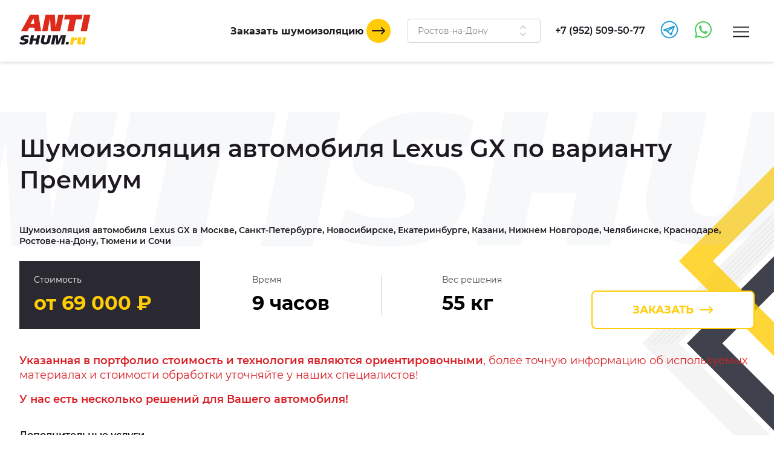

--- FILE ---
content_type: text/html; charset=UTF-8
request_url: http://rostov.anti-shum.ru/lexus/lexus-gx/
body_size: 47795
content:
<!DOCTYPE html>
<html lang="ru">

<head>
    <meta http-equiv="Content-Type" content="text/html; charset=UTF-8" />
<meta name="robots" content="index, follow" />
<meta name="keywords" content="Вариант шумоизоляции автомобиля Lexus GX Анти-шум" />
<meta name="description" content="Качественная шумоизоляция автомобилей Lexus GX в городе Ростов-на-Дону. Фото отчеты по шумоизоляции авто от компании АНТИ-ШУМ." />
<link rel="canonical" href="/lexus/lexus-gx/" />
<link href="/bitrix/cache/css/s1/antishum/template_dcb2e55d58d34e65a02d3bd611ae5804/template_dcb2e55d58d34e65a02d3bd611ae5804_v1.css?1765955905234599" type="text/css"  data-template-style="true" rel="stylesheet" />
    <meta name="viewport" content="width=device-width,initial-scale=1">
    <meta name="google-site-verification" content="egl7leyLiHW9Q1DLI6bqWP8uwPgo8HPN5Zexi00LEZw"/>
    <meta name="yandex-verification" content="f9d2032b56853c71"/>    <link rel="icon" type="image/svg+xml" href="/favicon.svg">
    <title>Шумоизоляция автомобиля Lexus GX в городе Ростов-на-Дону | Анти-шум: шумоизоляция автомобилей разных марок и моделей</title>

    </head>

<body>
<div id="panel">
    </div>
<div style="display:none">
    <!-- SVG sprite -->
    <svg xmlns="http://www.w3.org/2000/svg" xmlns:xlink="http://www.w3.org/1999/xlink"><symbol id="arrow-right" viewBox="0 0 24 24">
            <path d="M17.707 17.707C17.5184 17.8892 17.2658 17.99 17.0036 17.9877C16.7414 17.9854 16.4906 17.8802 16.3052 17.6948C16.1198 17.5094 16.0146 17.2586 16.0123 16.9964C16.01 16.7342 16.1108 16.4816 16.293 16.293L19.586 13H2C1.73478 13 1.48043 12.8947 1.29289 12.7071C1.10536 12.5196 1 12.2652 1 12C1 11.7348 1.10536 11.4804 1.29289 11.2929C1.48043 11.1054 1.73478 11 2 11H19.586L16.293 7.70701C16.1108 7.51841 16.01 7.26581 16.0123 7.00361C16.0146 6.74141 16.1198 6.4906 16.3052 6.30519C16.4906 6.11978 16.7414 6.01461 17.0036 6.01234C17.2658 6.01006 17.5184 6.11085 17.707 6.29301L22.707 11.293C22.8945 11.4805 22.9998 11.7348 22.9998 12C22.9998 12.2652 22.8945 12.5195 22.707 12.707L17.707 17.707Z"></path>
        </symbol><symbol id="arrow" viewBox="0 0 24 24">
            <path d="M14.707 20.707C14.5184 20.8892 14.2658 20.99 14.0036 20.9877C13.7414 20.9854 13.4906 20.8803 13.3052 20.6949C13.1198 20.5095 13.0146 20.2586 13.0123 19.9964C13.01 19.7342 13.1108 19.4816 13.293 19.293L19.586 13H2C1.73478 13 1.48043 12.8947 1.29289 12.7071C1.10536 12.5196 1 12.2653 1 12C1 11.7348 1.10536 11.4805 1.29289 11.2929C1.48043 11.1054 1.73478 11 2 11H19.586L13.293 4.70704C13.1108 4.51844 13.01 4.26584 13.0123 4.00364C13.0146 3.74144 13.1198 3.49063 13.3052 3.30522C13.4906 3.11981 13.7414 3.01465 14.0036 3.01237C14.2658 3.01009 14.5184 3.11088 14.707 3.29304L22.707 11.293C22.7996 11.3861 22.873 11.4966 22.923 11.618C22.9738 11.739 23 11.8689 23 12C23 12.1312 22.9738 12.2611 22.923 12.382C22.873 12.5035 22.7996 12.6139 22.707 12.707L14.707 20.707Z"></path>
        </symbol><symbol id="arrows" viewBox="0 0 24 24">
            <path d="M7.29302 8.707C7.10555 8.51947 7.00023 8.26516 7.00023 8C7.00023 7.73484 7.10555 7.48053 7.29302 7.293L11.293 3.293C11.4805 3.10553 11.7349 3.00021 12 3.00021C12.2652 3.00021 12.5195 3.10553 12.707 3.293L16.707 7.293C16.8025 7.38525 16.8787 7.49559 16.9311 7.6176C16.9835 7.7396 17.0111 7.87082 17.0123 8.0036C17.0134 8.13638 16.9881 8.26806 16.9378 8.39095C16.8876 8.51385 16.8133 8.6255 16.7194 8.71939C16.6255 8.81329 16.5139 8.88754 16.391 8.93782C16.2681 8.9881 16.1364 9.0134 16.0036 9.01225C15.8708 9.0111 15.7396 8.98351 15.6176 8.9311C15.4956 8.87869 15.3853 8.80251 15.293 8.707L12 5.414L8.70702 8.707C8.51949 8.89447 8.26518 8.99979 8.00002 8.99979C7.73486 8.99979 7.48055 8.89447 7.29302 8.707ZM7.29302 16.707L11.293 20.707C11.4805 20.8945 11.7349 20.9998 12 20.9998C12.2652 20.9998 12.5195 20.8945 12.707 20.707L16.707 16.707C16.8892 16.5184 16.99 16.2658 16.9877 16.0036C16.9854 15.7414 16.8802 15.4906 16.6948 15.3052C16.5094 15.1198 16.2586 15.0146 15.9964 15.0123C15.7342 15.01 15.4816 15.1108 15.293 15.293L12 18.586L8.70702 15.293C8.61477 15.1975 8.50443 15.1213 8.38242 15.0689C8.26042 15.0165 8.1292 14.9889 7.99642 14.9877C7.86364 14.9866 7.73196 15.0119 7.60907 15.0622C7.48617 15.1125 7.37452 15.1867 7.28062 15.2806C7.18673 15.3745 7.11248 15.4861 7.0622 15.609C7.01192 15.7319 6.98662 15.8636 6.98777 15.9964C6.98892 16.1292 7.01651 16.2604 7.06892 16.3824C7.12133 16.5044 7.19751 16.6148 7.29302 16.707Z"></path>
        </symbol><symbol id="by" viewBox="0 0 13 13">
            <path d="M1.21033 9.05222H1.18633V10.0002H0.370331V0.928223H1.18633V5.35622H1.21033C1.44233 5.00422 1.75033 4.73222 2.13433 4.54022C2.51833 4.34022 2.91833 4.24022 3.33433 4.24022C4.19833 4.24022 4.89833 4.52422 5.43433 5.09222C5.97033 5.65222 6.23833 6.35222 6.23833 7.19222C6.23833 8.03222 5.97033 8.73622 5.43433 9.30422C4.89833 9.86422 4.19833 10.1442 3.33433 10.1442C2.91833 10.1442 2.51833 10.0482 2.13433 9.85622C1.75033 9.66422 1.44233 9.39622 1.21033 9.05222ZM4.79833 8.81222C5.18233 8.38022 5.37433 7.84022 5.37433 7.19222C5.37433 6.54422 5.18233 6.00422 4.79833 5.57222C4.42233 5.14022 3.90633 4.92422 3.25033 4.92422C2.62633 4.92422 2.11033 5.14022 1.70233 5.57222C1.29433 6.00422 1.09033 6.54422 1.09033 7.19222C1.09033 7.84022 1.29433 8.38022 1.70233 8.81222C2.11033 9.23622 2.62633 9.44822 3.25033 9.44822C3.90633 9.44822 4.42233 9.23622 4.79833 8.81222Z" fill="white"></path>
            <path d="M8.01096 4.38422L9.91896 9.12422H9.94296L11.683 4.38422H12.571L9.77496 11.4522C9.59096 11.9242 9.36296 12.2802 9.09096 12.5202C8.82696 12.7602 8.46696 12.8802 8.01096 12.8802C7.76296 12.8802 7.51896 12.8562 7.27896 12.8082L7.36296 12.0642C7.55496 12.1282 7.75496 12.1602 7.96296 12.1602C8.22696 12.1602 8.43896 12.0762 8.59896 11.9082C8.76696 11.7482 8.91496 11.5002 9.04296 11.1642L9.49896 9.98822L7.09896 4.38422H8.01096Z" fill="white"></path>
        </symbol><symbol id="car-wash" viewBox="0 0 24 24">
            <path d="M12.625 1.21938C12.4476 1.07737 12.2272 1 12 1C11.7728 1 11.5524 1.07737 11.375 1.21938C11.237 1.32938 8 3.95738 8 7.20038C8 9.65038 9.421 11.0004 12 11.0004C14.579 11.0004 16 9.65038 16 7.20038C16 3.95738 12.763 1.32938 12.625 1.21938ZM12 9.00038C10.335 9.00038 10 8.31238 10 7.20038C10.1797 5.7207 10.8903 4.35655 12 3.36138C13.1097 4.35655 13.8203 5.7207 14 7.20038C14 8.31238 13.665 9.00038 12 9.00038Z"></path>
            <path fill-rule="evenodd" clip-rule="evenodd" d="M14.8293 7C14.9398 6.68722 15 6.35064 15 6C15 5.64936 14.9398 5.31278 14.8293 5H17C17.2229 5.00001 17.4395 5.0745 17.6152 5.21166C17.791 5.34881 17.9158 5.54075 17.97 5.757L19.812 13.126C20.4399 13.3015 20.9933 13.6772 21.3882 14.1959C21.7831 14.7146 21.9979 15.3481 22 16V18C22 18.7956 21.6839 19.5587 21.1213 20.1213C20.5587 20.6839 19.7956 21 19 21V21.5C19 21.8978 18.842 22.2794 18.5607 22.5607C18.2794 22.842 17.8978 23 17.5 23C17.1022 23 16.7206 22.842 16.4393 22.5607C16.158 22.2794 16 21.8978 16 21.5V21H8V21.5C8 21.8978 7.84196 22.2794 7.56066 22.5607C7.27936 22.842 6.89782 23 6.5 23C6.10218 23 5.72064 22.842 5.43934 22.5607C5.15804 22.2794 5 21.8978 5 21.5V21C4.20435 21 3.44129 20.6839 2.87868 20.1213C2.31607 19.5587 2 18.7956 2 18V16C2.00206 15.3481 2.21687 14.7146 2.61178 14.1959C3.00669 13.6772 3.56012 13.3015 4.188 13.126L6.03 5.757C6.08417 5.54075 6.20905 5.34881 6.38479 5.21166C6.56054 5.0745 6.77707 5.00001 7 5H9.17071C9.06015 5.31278 9 5.64936 9 6C9 6.35064 9.06015 6.68722 9.17071 7H7.781L6.281 13H17.719L16.219 7H14.8293ZM4.29289 15.2929C4.10536 15.4804 4 15.7348 4 16V18C4 18.2652 4.10536 18.5196 4.29289 18.7071C4.48043 18.8946 4.73478 19 5 19H19C19.2652 19 19.5196 18.8946 19.7071 18.7071C19.8946 18.5196 20 18.2652 20 18V16C20 15.7348 19.8946 15.4804 19.7071 15.2929C19.5196 15.1054 19.2652 15 19 15H5C4.73478 15 4.48043 15.1054 4.29289 15.2929ZM5.16853 16.4444C5.05865 16.6089 5 16.8022 5 17C5 17.2652 5.10536 17.5196 5.29289 17.7071C5.48043 17.8946 5.73478 18 6 18C6.19778 18 6.39112 17.9414 6.55557 17.8315C6.72002 17.7216 6.84819 17.5654 6.92388 17.3827C6.99957 17.2 7.01937 16.9989 6.98079 16.8049C6.9422 16.6109 6.84696 16.4327 6.70711 16.2929C6.56725 16.153 6.38907 16.0578 6.19509 16.0192C6.00111 15.9806 5.80004 16.0004 5.61732 16.0761C5.43459 16.1518 5.27841 16.28 5.16853 16.4444ZM17.1685 16.4444C17.0586 16.6089 17 16.8022 17 17C17 17.2652 17.1054 17.5196 17.2929 17.7071C17.4804 17.8946 17.7348 18 18 18C18.1978 18 18.3911 17.9414 18.5556 17.8315C18.72 17.7216 18.8482 17.5654 18.9239 17.3827C18.9996 17.2 19.0194 16.9989 18.9808 16.8049C18.9422 16.6109 18.847 16.4327 18.7071 16.2929C18.5673 16.153 18.3891 16.0578 18.1951 16.0192C18.0011 15.9806 17.8 16.0004 17.6173 16.0761C17.4346 16.1518 17.2784 16.28 17.1685 16.4444Z"></path>
        </symbol><symbol id="chat" viewBox="0 0 24 24">
            <path d="M22 3C22 2.73478 21.8946 2.48043 21.7071 2.29289C21.5196 2.10536 21.2652 2 21 2H3C2.73478 2 2.48043 2.10536 2.29289 2.29289C2.10536 2.48043 2 2.73478 2 3V17C2 17.2652 2.10536 17.5196 2.29289 17.7071C2.48043 17.8946 2.73478 18 3 18H8.5L11.2 21.6C11.2931 21.7242 11.4139 21.825 11.5528 21.8944C11.6916 21.9639 11.8448 22 12 22C12.1552 22 12.3084 21.9639 12.4472 21.8944C12.5861 21.825 12.7069 21.7242 12.8 21.6L15.5 18H21C21.2652 18 21.5196 17.8946 21.7071 17.7071C21.8946 17.5196 22 17.2652 22 17V3ZM20 16H15C14.8448 16 14.6916 16.0361 14.5528 16.1056C14.4139 16.175 14.2931 16.2758 14.2 16.4L12 19.333L9.8 16.4C9.70685 16.2758 9.58607 16.175 9.44721 16.1056C9.30836 16.0361 9.15525 16 9 16H4V4H20V16ZM7 8C7 7.73478 7.10536 7.48043 7.29289 7.29289C7.48043 7.10536 7.73478 7 8 7H16C16.2652 7 16.5196 7.10536 16.7071 7.29289C16.8946 7.48043 17 7.73478 17 8C17 8.26522 16.8946 8.51957 16.7071 8.70711C16.5196 8.89464 16.2652 9 16 9H8C7.73478 9 7.48043 8.89464 7.29289 8.70711C7.10536 8.51957 7 8.26522 7 8ZM7 13C7 12.7348 7.10536 12.4804 7.29289 12.2929C7.48043 12.1054 7.73478 12 8 12H12C12.2652 12 12.5196 12.1054 12.7071 12.2929C12.8946 12.4804 13 12.7348 13 13C13 13.2652 12.8946 13.5196 12.7071 13.7071C12.5196 13.8946 12.2652 14 12 14H8C7.73478 14 7.48043 13.8946 7.29289 13.7071C7.10536 13.5196 7 13.2652 7 13Z"></path>
        </symbol><symbol id="check" viewBox="0 0 16 16">
            <path d="M2.71929 7.50706L5.80429 10.5921L12.7173 3.33506C12.8065 3.23489 12.9149 3.15368 13.0361 3.09626C13.1573 3.03885 13.2888 3.0064 13.4228 3.00086C13.5568 2.99531 13.6906 3.01677 13.8161 3.06397C13.9416 3.11117 14.0564 3.18314 14.1536 3.2756C14.2507 3.36806 14.3283 3.47912 14.3816 3.60216C14.435 3.72521 14.4631 3.85773 14.4642 3.99184C14.4652 4.12596 14.4394 4.25892 14.388 4.38282C14.3367 4.50672 14.2609 4.61903 14.1653 4.71306L6.54629 12.7131C6.45436 12.8098 6.34401 12.8871 6.22173 12.9405C6.09945 12.9939 5.96771 13.0223 5.83429 13.0241H5.82229C5.55709 13.024 5.30278 12.9186 5.11529 12.7311L1.30529 8.92406C1.20978 8.83181 1.1336 8.72147 1.08119 8.59946C1.02878 8.47746 1.00119 8.34624 1.00004 8.21346C0.998884 8.08068 1.02419 7.949 1.07447 7.8261C1.12475 7.70321 1.199 7.59156 1.29289 7.49766C1.38679 7.40377 1.49844 7.32952 1.62133 7.27924C1.74423 7.22896 1.87591 7.20365 2.00869 7.20481C2.14147 7.20596 2.27269 7.23355 2.39469 7.28596C2.5167 7.33837 2.62704 7.41455 2.71929 7.51006V7.50706Z"></path>
        </symbol><symbol id="close" viewBox="0 0 24 24">
            <path d="M16.707 8.70696L13.414 12L16.707 15.293C16.8025 15.3852 16.8787 15.4956 16.9311 15.6176C16.9835 15.7396 17.0111 15.8708 17.0122 16.0036C17.0134 16.1363 16.9881 16.268 16.9378 16.3909C16.8875 16.5138 16.8133 16.6255 16.7194 16.7194C16.6255 16.8132 16.5138 16.8875 16.391 16.9378C16.2681 16.9881 16.1364 17.0134 16.0036 17.0122C15.8708 17.0111 15.7396 16.9835 15.6176 16.9311C15.4956 16.8787 15.3852 16.8025 15.293 16.707L12 13.414L8.707 16.707C8.61475 16.8025 8.50441 16.8787 8.3824 16.9311C8.2604 16.9835 8.12918 17.0111 7.9964 17.0122C7.86362 17.0134 7.73194 16.9881 7.60904 16.9378C7.48615 16.8875 7.37449 16.8132 7.2806 16.7194C7.18671 16.6255 7.11246 16.5138 7.06218 16.3909C7.01189 16.268 6.98659 16.1363 6.98775 16.0036C6.9889 15.8708 7.01649 15.7396 7.0689 15.6176C7.1213 15.4956 7.19749 15.3852 7.293 15.293L10.586 12L7.293 8.70696C7.19749 8.61471 7.1213 8.50437 7.0689 8.38236C7.01649 8.26036 6.9889 8.12914 6.98775 7.99636C6.98659 7.86358 7.01189 7.7319 7.06218 7.60901C7.11246 7.48611 7.18671 7.37446 7.2806 7.28056C7.37449 7.18667 7.48615 7.11242 7.60904 7.06214C7.73194 7.01186 7.86362 6.98655 7.9964 6.98771C8.12918 6.98886 8.2604 7.01645 8.3824 7.06886C8.50441 7.12127 8.61475 7.19745 8.707 7.29296L12 10.586L15.293 7.29296C15.3852 7.19745 15.4956 7.12127 15.6176 7.06886C15.7396 7.01645 15.8708 6.98886 16.0036 6.98771C16.1364 6.98655 16.2681 7.01186 16.391 7.06214C16.5138 7.11242 16.6255 7.18667 16.7194 7.28056C16.8133 7.37446 16.8875 7.48611 16.9378 7.60901C16.9881 7.7319 17.0134 7.86358 17.0122 7.99636C17.0111 8.12914 16.9835 8.26036 16.9311 8.38236C16.8787 8.50437 16.8025 8.61471 16.707 8.70696Z"></path>
        </symbol><symbol id="download" viewBox="0 0 24 24">
            <path d="M4 20H20C20.2652 20 20.5196 20.1054 20.7071 20.2929C20.8946 20.4804 21 20.7348 21 21C21 21.2652 20.8946 21.5196 20.7071 21.7071C20.5196 21.8946 20.2652 22 20 22H4C3.73478 22 3.48043 21.8946 3.29289 21.7071C3.10536 21.5196 3 21.2652 3 21C3 20.7348 3.10536 20.4804 3.29289 20.2929C3.48043 20.1054 3.73478 20 4 20ZM12 2C11.7348 2 11.4804 2.10536 11.2929 2.29289C11.1054 2.48043 11 2.73478 11 3V14.586L8.707 12.293C8.61475 12.1975 8.50441 12.1213 8.3824 12.0689C8.2604 12.0165 8.12918 11.9889 7.9964 11.9877C7.86362 11.9866 7.73194 12.0119 7.60905 12.0622C7.48615 12.1125 7.3745 12.1867 7.2806 12.2806C7.18671 12.3745 7.11246 12.4861 7.06218 12.609C7.0119 12.7319 6.9866 12.8636 6.98775 12.9964C6.9889 13.1292 7.01649 13.2604 7.0689 13.3824C7.12131 13.5044 7.19749 13.6148 7.293 13.707L11.293 17.707C11.3861 17.7996 11.4965 17.873 11.618 17.923C11.7389 17.9738 11.8688 18 12 18C12.1312 18 12.2611 17.9738 12.382 17.923C12.5035 17.873 12.6139 17.7996 12.707 17.707L16.707 13.707C16.8892 13.5184 16.99 13.2658 16.9877 13.0036C16.9854 12.7414 16.8802 12.4906 16.6948 12.3052C16.5094 12.1198 16.2586 12.0146 15.9964 12.0123C15.7342 12.01 15.4816 12.1108 15.293 12.293L13 14.586V3C13 2.73478 12.8946 2.48043 12.7071 2.29289C12.5196 2.10536 12.2652 2 12 2Z"></path>
        </symbol><symbol id="heart" viewBox="0 0 16 14">
            <path fill-rule="evenodd" clip-rule="evenodd" d="M14.0409 1.38618C11.7951 -0.975253 9.56915 0.0601217 7.78628 1.74686C6.00341 0.0601217 3.79486 -0.986885 1.53284 1.38618C0.680362 2.28865 0.205444 3.48331 0.205444 4.72488C0.205444 5.96646 0.680362 7.16098 1.53284 8.06345C7.76766 13.9496 7.76648 13.9379 7.76648 13.9379C7.76648 13.9379 7.77465 13.9612 14.0467 8.06345C14.8979 7.15997 15.3714 5.96502 15.3703 4.72361C15.3692 3.4822 14.8936 2.28817 14.0409 1.38618Z" fill="#FF000B"></path>
        </symbol><symbol id="home" viewBox="0 0 25 24">
            <path d="M13.06 2.171C12.8946 2.05922 12.6996 1.99949 12.5 1.99949C12.3004 1.99949 12.1054 2.05922 11.94 2.171L3.94 7.571C3.80443 7.66263 3.69342 7.78614 3.61671 7.93068C3.53999 8.07521 3.49992 8.23637 3.5 8.4V21C3.5 21.2652 3.60536 21.5196 3.79289 21.7071C3.98043 21.8946 4.23478 22 4.5 22H20.5C20.7652 22 21.0196 21.8946 21.2071 21.7071C21.3946 21.5196 21.5 21.2652 21.5 21V8.4C21.5001 8.23637 21.46 8.07521 21.3833 7.93068C21.3066 7.78614 21.1956 7.66263 21.06 7.571L13.06 2.171ZM14.5 20H10.5V14H14.5V20ZM19.5 20H16.5V13C16.5 12.7348 16.3946 12.4804 16.2071 12.2929C16.0196 12.1054 15.7652 12 15.5 12H9.5C9.23478 12 8.98043 12.1054 8.79289 12.2929C8.60536 12.4804 8.5 12.7348 8.5 13V20H5.5V8.932L12.5 4.207L19.5 8.932V20Z"></path>
        </symbol><symbol id="logo-mobile" viewBox="0 0 85 36">
            <path fill-rule="evenodd" clip-rule="evenodd" d="M73.0541 19.769H80.5134L84.5501 0.275574H77.0908L73.0541 19.769Z" fill="#DD2A1B"></path>
            <path fill-rule="evenodd" clip-rule="evenodd" d="M57.1217 19.769H64.581L67.4337 6.01747H74.1049L75.2889 0.275574H68.6288H61.1696H54.5095L53.3144 6.01747H59.9744L57.1217 19.769Z" fill="#DD2A1B"></path>
            <path fill-rule="evenodd" clip-rule="evenodd" d="M27.1366 19.769H33.46L36.6383 4.43491L37.4893 19.769H42.3031H43.4353H48.6153L52.6632 0.275574H46.3398L43.1948 15.4309L42.3549 0.275574H37.5115H36.4089H31.1845L27.1366 19.769Z" fill="#DD2A1B"></path>
            <path fill-rule="evenodd" clip-rule="evenodd" d="M2.08002 19.7764H9.5356L11.7926 15.6804H17.7793L18.3972 19.7764H25.875L22.9149 0.275574H12.7879L2.08002 19.7764ZM13.2948 11.0965L16.9209 4.50938L17.9162 11.1077L13.2948 11.0965Z" fill="#DD2A1B"></path>
            <path fill-rule="evenodd" clip-rule="evenodd" d="M60.3519 35.7323H63.9853L64.4367 33.5875L64.7179 32.2246C64.951 31.1075 66.6605 30.1245 68.2626 30.6123L68.9656 27.261C67.5189 27.0822 66.4903 27.5998 65.3062 29.3834L65.7466 27.261H62.1279L60.3519 35.7323Z" fill="#FFCC07"></path>
            <path fill-rule="evenodd" clip-rule="evenodd" d="M75.1077 30.9697L74.7635 32.6268C74.717 32.9035 74.5718 33.1536 74.3553 33.3305C74.1387 33.5073 73.8656 33.5987 73.5869 33.5875C72.9801 33.5875 72.8839 33.122 73.0208 32.4704L74.1012 27.2572H70.1274L69.0359 32.5262C68.6178 34.5519 69.4059 35.6392 71.0413 35.736C72.2441 35.7485 73.4165 35.3552 74.3713 34.6189L74.1309 35.736H77.7494L79.5107 27.2572H75.8921L75.1077 30.9697Z" fill="#FFCC07"></path>
            <path fill-rule="evenodd" clip-rule="evenodd" d="M11.6335 35.7286H15.2521L16.166 31.3272H19.8883L18.9781 35.7286H22.5967L24.9018 24.5836H21.2832L20.4544 28.594H16.7321L17.572 24.5836H13.9534L11.6335 35.7286Z" fill="#1F1A22"></path>
            <path fill-rule="evenodd" clip-rule="evenodd" d="M36.4496 31.9007L37.9592 24.5836H34.3517L33.3971 29.1861L32.9457 31.3198C32.7274 32.3847 32.0244 33.3119 30.8478 33.3119C29.2975 33.3119 29.1273 31.8038 29.3678 30.6309L30.6295 24.5725H27.0108L25.7417 30.6942C24.9758 34.3992 27.0849 35.6243 30.1818 35.7211C33.0419 35.8031 35.8132 34.9168 36.4422 31.8895L36.4496 31.9007Z" fill="#1F1A22"></path>
            <path fill-rule="evenodd" clip-rule="evenodd" d="M37.6966 35.7286H41.3078L43.4686 25.3433L43.5611 35.7286H44.2641H46.2252H46.9282L51.7012 25.7343L49.6218 35.7286H53.2404L55.5604 24.5836H52.2562H51.9417H49.5922L46.1845 31.6959L46.1216 24.5836H43.624H43.4575H40.0054L37.6966 35.7286Z" fill="#1F1A22"></path>
            <path fill-rule="evenodd" clip-rule="evenodd" d="M55.0867 35.7286H58.4242L59.0199 32.8167H55.6972L55.0867 35.7286Z" fill="#1F1A22"></path>
            <path fill-rule="evenodd" clip-rule="evenodd" d="M0.0634766 35.0434C1.43989 35.7323 3.83011 35.8664 5.09922 35.7882C9.04346 35.5983 10.5642 33.6471 10.7011 31.7778C10.8047 30.333 10.2386 29.6665 9.45046 29.3388C8.08885 28.7802 5.55064 29.4132 5.55064 27.9573C5.55064 27.2312 6.70505 26.9035 7.77066 26.8811C9.70947 26.8588 10.4236 27.4211 10.875 27.6519L11.3671 25.2874C10.6012 24.7065 8.24055 24.5166 6.97144 24.5799C3.0383 24.7698 1.4991 26.7322 1.3918 28.5158C1.3289 29.7409 1.98009 30.2697 2.8385 30.6085C3.79311 30.9809 6.53854 31.115 6.53854 32.273C6.53854 33.0178 5.38783 33.4348 4.31852 33.446C3.12206 33.4949 1.93462 33.2184 0.881192 32.6454L0.0634766 35.0434Z" fill="#1F1A22"></path>
        </symbol><symbol id="logo" viewBox="0 0 131 50">
            <path fill-rule="evenodd" clip-rule="evenodd" d="M101.855 27.5724H112.234L117.851 0.384277H107.472L101.855 27.5724Z" fill="var(--red)"></path>
            <path fill-rule="evenodd" clip-rule="evenodd" d="M79.6862 27.5724H90.0653L94.0347 8.39271H103.317L104.965 0.384277H95.6976H85.3185H76.0515L74.3885 8.39271H83.6556L79.6862 27.5724Z" fill="var(--red)"></path>
            <path fill-rule="evenodd" clip-rule="evenodd" d="M37.9639 27.5724H46.7624L51.1849 6.18545L52.369 27.5724H59.067H60.6424H67.8502L73.4825 0.384277H64.6839L60.3078 21.522L59.1391 0.384277H52.3999H50.8657H43.5962L37.9639 27.5724Z" fill="var(--red)"></path>
            <path fill-rule="evenodd" clip-rule="evenodd" d="M3.09912 27.5828H13.4731L16.6136 21.8699H24.9436L25.8034 27.5828H36.2083L32.0896 0.384277H17.9985L3.09912 27.5828ZM18.7038 15.4767L23.7492 6.28932L25.1341 15.4923L18.7038 15.4767Z" fill="var(--red)"></path>
            <path fill-rule="evenodd" clip-rule="evenodd" d="M117.691 20.3171H129.641L131 13.6902H119.061L117.691 20.3171Z" fill="var(--red)"></path>
            <path fill-rule="evenodd" clip-rule="evenodd" d="M84.1808 49.8372H89.2365L89.8645 46.8457L90.2558 44.9449C90.5802 43.3868 92.9588 42.0157 95.188 42.6961L96.1661 38.0219C94.1531 37.7726 92.7219 38.4945 91.0744 40.9822L91.6871 38.0219H86.652L84.1808 49.8372Z" fill="var(--yellow)"></path>
            <path fill-rule="evenodd" clip-rule="evenodd" d="M104.712 43.1947L104.234 45.5058C104.169 45.8917 103.967 46.2407 103.666 46.4873C103.364 46.7339 102.984 46.8613 102.596 46.8457C101.752 46.8457 101.618 46.1965 101.809 45.2877L103.312 38.0167H97.7827L96.2639 45.3656C95.6822 48.1908 96.7787 49.7074 99.0543 49.8424C100.728 49.8598 102.359 49.3113 103.688 48.2843L103.353 49.8424H108.388L110.839 38.0167H105.804L104.712 43.1947Z" fill="var(--yellow)"></path>
            <path fill-rule="evenodd" clip-rule="evenodd" d="M16.3921 49.832H21.4272L22.6988 43.6932H27.8781L26.6116 49.832H31.6467L34.8541 34.2877H29.819L28.6658 39.8812H23.4865L24.6552 34.2877H19.6201L16.3921 49.832Z" fill="var(--black)"></path>
            <path fill-rule="evenodd" clip-rule="evenodd" d="M50.9223 44.493L53.0228 34.2877H48.0032L46.6749 40.7069L46.0468 43.6828C45.743 45.1681 44.7649 46.4613 43.1277 46.4613C40.9705 46.4613 40.7337 44.3579 41.0683 42.722L42.8239 34.2721H37.7888L36.0229 42.8103C34.9572 47.9778 37.8918 49.6865 42.201 49.8215C46.1807 49.9358 50.0368 48.6997 50.912 44.4774L50.9223 44.493Z" fill="var(--black)"></path>
            <path fill-rule="evenodd" clip-rule="evenodd" d="M52.6572 49.832H57.682L60.6887 35.3472L60.8174 49.832H61.7956H64.5242H65.5024L72.1438 35.8925L69.2504 49.832H74.2856L77.5136 34.2877H72.9161H72.4785H69.2093L64.4676 44.2074L64.3801 34.2877H60.9049H60.6733H55.8698L52.6572 49.832Z" fill="var(--black)"></path>
            <path fill-rule="evenodd" clip-rule="evenodd" d="M76.8546 49.832H81.4984L82.3273 45.7706H77.7041L76.8546 49.832Z" fill="var(--black)"></path>
            <path fill-rule="evenodd" clip-rule="evenodd" d="M0.293213 48.8764C2.20841 49.8372 5.53424 50.0242 7.30013 49.9151C12.7883 49.6502 14.9043 46.9288 15.0948 44.3217C15.2389 42.3066 14.4512 41.3769 13.3546 40.9199C11.46 40.1409 7.92825 41.0238 7.92825 38.9931C7.92825 37.9804 9.53454 37.5233 11.0173 37.4922C13.715 37.461 14.7087 38.2452 15.3368 38.5672L16.0215 35.2693C14.9558 34.4591 11.6711 34.1943 9.90521 34.2826C4.43249 34.5474 2.29079 37.2844 2.14149 39.7721C2.05397 41.4808 2.96007 42.2183 4.15449 42.6909C5.48277 43.2102 9.30286 43.3972 9.30286 45.0124C9.30286 46.0511 7.70171 46.6328 6.21384 46.6484C4.54904 46.7167 2.89679 46.3309 1.43101 45.5317L0.293213 48.8764Z" fill="var(--black)"></path>
        </symbol><symbol id="made" viewBox="0 0 56 11">
            <path d="M0.852 5.34422C1.02 5.01622 1.268 4.75222 1.596 4.55222C1.932 4.34422 2.3 4.24022 2.7 4.24022C3.548 4.24022 4.124 4.63622 4.428 5.42822C4.82 4.63622 5.476 4.24022 6.396 4.24022C7.092 4.24022 7.62 4.44822 7.98 4.86422C8.348 5.28022 8.532 5.84422 8.532 6.55622V10.0002H7.716V6.89222C7.716 5.58022 7.232 4.92422 6.264 4.92422C5.72 4.92422 5.316 5.12822 5.052 5.53622C4.796 5.93622 4.668 6.42822 4.668 7.01222V10.0002H3.852V6.72422C3.852 6.13222 3.752 5.68422 3.552 5.38022C3.36 5.07622 3.008 4.92422 2.496 4.92422C2.064 4.92422 1.684 5.11622 1.356 5.50022C1.028 5.87622 0.864 6.41622 0.864 7.12022V10.0002H0.048V5.62022C0.048 5.14022 0.032 4.72822 0 4.38422H0.78C0.812 4.78422 0.828 5.10422 0.828 5.34422H0.852Z" fill="white"></path>
            <path d="M14.1818 6.55622V6.37622C14.1818 5.40822 13.6818 4.92422 12.6818 4.92422C12.0098 4.92422 11.4538 5.14422 11.0138 5.58422L10.5577 5.04422C11.0938 4.50822 11.8298 4.24022 12.7657 4.24022C13.4058 4.24022 13.9298 4.41622 14.3378 4.76822C14.7458 5.12022 14.9497 5.62422 14.9497 6.28022V8.74022C14.9497 9.24422 14.9818 9.66422 15.0458 10.0002H14.3138C14.2578 9.68022 14.2298 9.37622 14.2298 9.08822H14.2058C13.7178 9.79222 13.0378 10.1442 12.1658 10.1442C11.6618 10.1442 11.2097 10.0042 10.8097 9.72422C10.4177 9.43622 10.2218 9.00822 10.2218 8.44022C10.2218 8.16022 10.2698 7.91622 10.3658 7.70822C10.4618 7.49222 10.6058 7.31622 10.7978 7.18022C10.9898 7.04422 11.1978 6.93622 11.4218 6.85622C11.6458 6.76822 11.9218 6.70422 12.2498 6.66422C12.5778 6.61622 12.8818 6.58822 13.1617 6.58022C13.4497 6.56422 13.7898 6.55622 14.1818 6.55622ZM14.1818 7.19222H13.9418C13.5578 7.19222 13.2137 7.20822 12.9097 7.24022C12.6138 7.26422 12.3138 7.31622 12.0098 7.39622C11.7138 7.47622 11.4818 7.60022 11.3138 7.76822C11.1458 7.93622 11.0618 8.14822 11.0618 8.40422C11.0618 8.77222 11.1898 9.04422 11.4458 9.22022C11.7017 9.38822 12.0138 9.47222 12.3818 9.47222C12.9338 9.47222 13.3698 9.29222 13.6897 8.93222C14.0177 8.57222 14.1818 8.13222 14.1818 7.61222V7.19222Z" fill="white"></path>
            <path d="M21.6719 9.05222C21.4399 9.39622 21.1319 9.66422 20.7479 9.85622C20.3639 10.0482 19.9639 10.1442 19.5479 10.1442C18.6839 10.1442 17.9839 9.86422 17.4479 9.30422C16.9119 8.73622 16.6439 8.03222 16.6439 7.19222C16.6439 6.35222 16.9119 5.65222 17.4479 5.09222C17.9839 4.52422 18.6839 4.24022 19.5479 4.24022C19.9639 4.24022 20.3639 4.34022 20.7479 4.54022C21.1319 4.73222 21.4399 5.00422 21.6719 5.35622H21.6959V0.928223H22.5119V10.0002H21.6959V9.05222H21.6719ZM18.0719 5.57222C17.6959 6.00422 17.5079 6.54422 17.5079 7.19222C17.5079 7.84022 17.6959 8.38022 18.0719 8.81222C18.4559 9.23622 18.9759 9.44822 19.6319 9.44822C20.2559 9.44822 20.7719 9.23622 21.1799 8.81222C21.5879 8.38022 21.7919 7.84022 21.7919 7.19222C21.7919 6.54422 21.5879 6.00422 21.1799 5.57222C20.7719 5.14022 20.2559 4.92422 19.6319 4.92422C18.9759 4.92422 18.4559 5.14022 18.0719 5.57222Z" fill="white"></path>
            <path d="M25.1485 6.76022H28.9765C28.9525 6.21622 28.7765 5.77622 28.4485 5.44022C28.1285 5.09622 27.6845 4.92422 27.1165 4.92422C26.5885 4.92422 26.1365 5.10822 25.7605 5.47622C25.3925 5.83622 25.1885 6.26422 25.1485 6.76022ZM29.8045 7.02422C29.8045 7.18422 29.8005 7.31222 29.7925 7.40822H25.1365C25.1525 7.97622 25.3565 8.46022 25.7485 8.86022C26.1405 9.25222 26.6205 9.44822 27.1885 9.44822C27.5805 9.44822 27.9365 9.35622 28.2565 9.17222C28.5765 8.98022 28.8205 8.74822 28.9885 8.47622L29.6005 8.95622C28.9765 9.74822 28.1725 10.1442 27.1885 10.1442C26.3565 10.1442 25.6645 9.86422 25.1125 9.30422C24.5605 8.74422 24.2845 8.04022 24.2845 7.19222C24.2845 6.35222 24.5565 5.65222 25.1005 5.09222C25.6445 4.52422 26.3165 4.24022 27.1165 4.24022C27.9645 4.24022 28.6245 4.50422 29.0965 5.03222C29.5685 5.55222 29.8045 6.21622 29.8045 7.02422Z" fill="white"></path>
            <path d="M33.7917 4.38422H34.6677L36.0237 8.94422H36.0477L37.5597 4.38422H38.3517L39.8877 8.94422H39.9117L41.2557 4.38422H42.1197L40.3437 10.0002H39.4557L37.9557 5.45222H37.9317L36.4557 10.0002H35.5677L33.7917 4.38422Z" fill="white"></path>
            <path d="M44.3408 4.38422V10.0002H43.5248V4.38422H44.3408ZM44.3288 1.81622C44.4488 1.92822 44.5088 2.06422 44.5088 2.22422C44.5088 2.38422 44.4488 2.52022 44.3288 2.63222C44.2168 2.74422 44.0848 2.80022 43.9328 2.80022C43.7808 2.80022 43.6448 2.74422 43.5248 2.63222C43.4128 2.52022 43.3568 2.38422 43.3568 2.22422C43.3568 2.06422 43.4128 1.92822 43.5248 1.81622C43.6448 1.70422 43.7808 1.64822 43.9328 1.64822C44.0848 1.64822 44.2168 1.70422 44.3288 1.81622Z" fill="white"></path>
            <path d="M49.0448 4.38422V5.06822H47.4608V8.34422C47.4608 8.73622 47.5328 9.00822 47.6768 9.16022C47.8208 9.30422 48.0288 9.37622 48.3008 9.37622C48.5328 9.37622 48.7688 9.31622 49.0088 9.19622L49.0448 9.90422C48.7488 10.0162 48.4288 10.0722 48.0848 10.0722C47.7008 10.0722 47.3648 9.96022 47.0768 9.73622C46.7888 9.51222 46.6448 9.12422 46.6448 8.57222V5.06822H45.4808V4.38422H46.6448V2.80022H47.4608V4.38422H49.0448Z" fill="white"></path>
            <path d="M51.1614 5.30822H51.1854C51.3294 4.98822 51.5774 4.73222 51.9294 4.54022C52.2894 4.34022 52.6694 4.24022 53.0694 4.24022C53.7654 4.24022 54.2934 4.44822 54.6534 4.86422C55.0214 5.28022 55.2054 5.84422 55.2054 6.55622V10.0002H54.3894V6.89222C54.3894 6.26022 54.2734 5.77622 54.0414 5.44022C53.8174 5.09622 53.4254 4.92422 52.8654 4.92422C52.3934 4.92422 51.9894 5.11622 51.6534 5.50022C51.3254 5.87622 51.1614 6.41622 51.1614 7.12022V10.0002H50.3454V0.928223H51.1614V5.30822Z" fill="white"></path>
        </symbol><symbol id="map" viewBox="0 0 24 24">
            <path d="M20.992 9.98C20.9951 8.79928 20.7657 7.62951 20.3168 6.53746C19.8678 5.44542 19.2082 4.45249 18.3756 3.61537C16.6939 1.92473 14.4095 0.971363 12.025 0.964998C9.64043 0.958633 7.351 1.89979 5.66036 3.58143C3.96972 5.26307 3.01635 7.54744 3.00999 9.932C2.98887 12.7022 3.79305 15.416 5.32002 17.7275C6.847 20.039 9.02763 21.8435 11.584 22.911C11.7147 22.9702 11.8565 23.0005 12 23C12.1445 23.0003 12.2873 22.9696 12.419 22.91C14.9676 21.8457 17.1428 20.0488 18.669 17.7469C20.1952 15.445 21.0037 12.7418 20.992 9.98ZM12 20.9C9.89193 19.9719 8.10429 18.4429 6.86066 16.5041C5.61702 14.5654 4.9726 12.303 5.00799 10C5.00799 9.0818 5.18884 8.17258 5.54022 7.32428C5.8916 6.47597 6.40663 5.70517 7.0559 5.05591C7.70516 4.40664 8.47596 3.89161 9.32427 3.54023C10.1726 3.18885 11.0818 3.008 12 3.008C12.9182 3.008 13.8274 3.18885 14.6757 3.54023C15.524 3.89161 16.2948 4.40664 16.9441 5.05591C17.5933 5.70517 18.1084 6.47597 18.4598 7.32428C18.8111 8.17258 18.992 9.0818 18.992 10C18.992 10.021 18.992 10.045 18.992 10.065C19.0162 12.3574 18.3665 14.6064 17.1234 16.5327C15.8804 18.459 14.0988 19.9776 12 20.9ZM14 10C14 10.3956 13.8827 10.7822 13.6629 11.1111C13.4432 11.44 13.1308 11.6964 12.7654 11.8478C12.3999 11.9991 11.9978 12.0387 11.6098 11.9616C11.2218 11.8844 10.8655 11.6939 10.5858 11.4142C10.3061 11.1345 10.1156 10.7781 10.0384 10.3902C9.96125 10.0022 10.0009 9.60008 10.1522 9.23463C10.3036 8.86918 10.5599 8.55682 10.8888 8.33706C11.2177 8.1173 11.6044 8 12 8C12.5304 8 13.0391 8.21071 13.4142 8.58578C13.7893 8.96086 14 9.46957 14 10Z"></path>
        </symbol><symbol id="rikorda" viewBox="0 0 93 36">
            <path d="M36.0632 22.9205H35.3306V15.6812H37.5489C38.2815 15.6812 38.8599 15.8414 39.2838 16.1617C39.7077 16.4822 39.9199 16.9662 39.9199 17.6137C39.9199 18.1182 39.7621 18.5425 39.4467 18.8866C39.1312 19.231 38.6748 19.4304 38.078 19.4849L40.1539 22.9205H39.2584L37.2843 19.5564H36.0632V22.9205ZM36.0632 18.8816H37.3657C37.6914 18.8816 37.9676 18.8476 38.1951 18.7794C38.4223 18.7112 38.6037 18.6209 38.7395 18.5083C38.8751 18.396 38.9735 18.2631 39.0345 18.1097C39.0956 17.9562 39.1262 17.791 39.1262 17.6137C39.1262 17.4434 39.0956 17.2814 39.0345 17.128C38.9735 16.9747 38.8751 16.8402 38.7395 16.7242C38.6037 16.6084 38.4223 16.518 38.1951 16.4531C37.9676 16.3884 37.6914 16.3561 37.3657 16.3561H36.0632V18.8816ZM44.1325 22.9205H43.3998V15.6812H44.1325V22.9205ZM48.8539 18.8203H48.8641H48.9557L52.3442 15.6812H53.3925L49.7596 18.9634L53.5958 22.9205H52.5172L48.976 19.1884H48.8641H48.8539V22.9205H48.1213V15.6812H48.8539V18.8203ZM63.5884 19.3008C63.5884 19.8531 63.4934 20.3608 63.3034 20.8244C63.1134 21.288 62.8505 21.6885 62.5148 22.0259C62.179 22.3633 61.7822 22.6275 61.3243 22.8183C60.8664 23.009 60.3694 23.1045 59.8335 23.1045C59.2975 23.1045 58.8007 23.009 58.3428 22.8183C57.8849 22.6275 57.4879 22.3633 57.1521 22.0259C56.8164 21.6885 56.5535 21.288 56.3635 20.8244C56.1735 20.3608 56.0785 19.8531 56.0785 19.3008C56.0785 18.7487 56.1735 18.2409 56.3635 17.7773C56.5535 17.3138 56.8164 16.9133 57.1521 16.5759C57.4879 16.2384 57.8849 15.9743 58.3428 15.7834C58.8007 15.5927 59.2975 15.4971 59.8335 15.4971C60.3694 15.4971 60.8664 15.5927 61.3243 15.7834C61.7822 15.9743 62.179 16.2384 62.5148 16.5759C62.8505 16.9133 63.1134 17.3138 63.3034 17.7773C63.4934 18.2409 63.5884 18.7487 63.5884 19.3008ZM62.7946 19.3008C62.7946 18.8852 62.7268 18.488 62.5911 18.1097C62.4554 17.7313 62.2604 17.399 62.006 17.1127C61.7516 16.8264 61.4412 16.598 61.075 16.4277C60.7087 16.2574 60.2947 16.1719 59.8335 16.1719C59.3722 16.1719 58.9584 16.2574 58.5921 16.4277C58.2257 16.598 57.9154 16.8264 57.6611 17.1127C57.4065 17.399 57.2115 17.7314 57.0758 18.1097C56.9401 18.488 56.8725 18.8852 56.8725 19.3008C56.8725 19.7167 56.9401 20.1138 57.0758 20.4921C57.2115 20.8704 57.4065 21.2027 57.6611 21.4891C57.9154 21.7754 58.2257 22.0037 58.5921 22.1741C58.9584 22.3446 59.3722 22.4297 59.8335 22.4297C60.2947 22.4297 60.7087 22.3446 61.075 22.1741C61.4412 22.0037 61.7516 21.7754 62.006 21.4891C62.2604 21.2027 62.4554 20.8704 62.5911 20.4921C62.7268 20.1138 62.7946 19.7167 62.7946 19.3008ZM67.8215 22.9205H67.0888V15.6812H69.3072C70.0398 15.6812 70.6181 15.8414 71.0422 16.1617C71.4661 16.4822 71.6782 16.9662 71.6782 17.6137C71.6782 18.1182 71.5204 18.5425 71.2049 18.8866C70.8895 19.231 70.4332 19.4304 69.8364 19.4849L71.9123 22.9205H71.0167L69.0425 19.5564H67.8215V22.9205ZM67.8215 18.8816H69.1239C69.4496 18.8816 69.726 18.8476 69.9533 18.7794C70.1805 18.7112 70.362 18.6209 70.4977 18.5083C70.6334 18.396 70.7318 18.2631 70.7929 18.1097C70.8539 17.9562 70.8845 17.791 70.8845 17.6137C70.8845 17.4434 70.8539 17.2814 70.7929 17.128C70.7318 16.9747 70.6334 16.8402 70.4977 16.7242C70.362 16.6084 70.1805 16.518 69.9533 16.4531C69.726 16.3884 69.4496 16.3561 69.1239 16.3561H67.8215V18.8816ZM75.0565 15.6812H77.4479C77.8954 15.6812 78.3448 15.7563 78.7961 15.9061C79.2471 16.0561 79.6542 16.2828 80.0171 16.586C80.38 16.8894 80.6735 17.2678 80.8975 17.7212C81.1213 18.1746 81.2333 18.701 81.2333 19.3008C81.2333 19.9076 81.1213 20.4359 80.8975 20.8857C80.6735 21.3356 80.38 21.7123 80.0171 22.0155C79.6542 22.3189 79.2471 22.5456 78.7961 22.6956C78.3448 22.8456 77.8954 22.9205 77.4479 22.9205H75.0565V15.6812ZM75.7892 22.2457H77.2137C77.7632 22.2457 78.2397 22.1623 78.6434 21.9952C79.047 21.8281 79.3828 21.6067 79.6509 21.3305C79.9187 21.0544 80.1171 20.741 80.2461 20.3897C80.375 20.0389 80.4395 19.6758 80.4395 19.3008C80.4395 18.9261 80.375 18.5631 80.2461 18.2118C80.1171 17.8608 79.9187 17.5472 79.6509 17.2712C79.3828 16.9951 79.047 16.7737 78.6434 16.6066C78.2397 16.4395 77.7632 16.3561 77.2137 16.3561H75.7892V22.2457ZM84.6115 22.9205H83.7567L86.8907 15.6812H87.6032L90.7373 22.9205H89.8824L89.0888 21.0186H85.4053L84.6115 22.9205ZM85.6799 20.3437H88.8038L87.247 16.54L85.6799 20.3437Z" fill="white"></path>
            <path d="M24.964 20.666C26.6485 18.6997 27.6659 16.1473 27.6659 13.3185C27.6659 6.94129 22.5027 1.75293 16.1561 1.75293H9.43417V10.0885H16.1561C17.9286 10.0885 19.3706 11.5374 19.3706 13.3185C19.3706 15.0372 18.0267 16.4426 16.3399 16.5392C19.7969 16.5941 22.8879 18.1863 24.964 20.666Z" fill="white"></path>
            <path d="M24.964 20.6661C22.8879 18.1865 19.7969 16.5942 16.3398 16.5393C16.2784 16.5384 16.2177 16.5347 16.1561 16.5347H1.43207V24.8702H16.1561C17.9286 24.8702 19.3705 26.3192 19.3705 28.1002V34.2469H27.6659V28.1002C27.6659 25.2715 26.6485 22.678 24.964 20.6661Z" fill="#5FC4E1"></path>
        </symbol><symbol id="social-drive" viewBox="0 0 79 24">
            <path d="M48.7532 4.00092C48.2527 4.00092 47.781 4.082 47.3391 4.24509C46.8972 4.40633 46.5074 4.65694 46.1725 4.99509C45.8357 5.33323 45.5733 5.76167 45.3817 6.2758C45.1891 6.79177 45.0914 7.40356 45.0914 8.10934L47.9168 8.44748C47.9168 8.09552 47.9447 7.8062 48.0006 7.58139C48.0592 7.35565 48.1289 7.17875 48.2071 7.0516C48.2852 6.92445 48.3745 6.83968 48.4769 6.7973C48.5764 6.75399 48.6676 6.7328 48.7541 6.7328C48.996 6.7328 49.1635 6.83968 49.2565 7.0516C49.3495 7.26351 49.396 7.46898 49.396 7.66708C49.396 8.01996 49.37 8.34705 49.3216 8.65111C49.2704 8.95516 49.1542 9.2758 48.9681 9.61394L45.3073 16.3308V18.8719H52.1544V16.0931H48.7309L51.4288 11.031C51.7563 10.4109 51.9916 9.86087 52.1358 9.37899C52.2772 8.89988 52.3498 8.32862 52.3498 7.66523C52.3498 6.55037 52.0661 5.65848 51.5032 4.99509C50.9404 4.3317 50.024 4 48.7541 4L48.7532 4.00092ZM6.96317 4.12807L3 4.12991V18.8719H6.77059C7.52694 18.8719 8.20049 18.7153 8.79311 18.4057C9.38572 18.0952 9.81646 17.5249 10.0881 16.692C10.2425 16.2405 10.3319 15.5623 10.3523 14.6576C10.3737 13.7546 10.3849 12.695 10.3849 11.4788C10.3849 10.2626 10.3728 9.18182 10.3514 8.22912C10.33 7.27365 10.2565 6.57064 10.1281 6.11917C9.9281 5.39865 9.57179 4.88729 9.06011 4.58415C8.54657 4.2801 7.84697 4.12715 6.96131 4.12715L6.96317 4.12807ZM12.3032 4.12991V18.8719H15.2151V13.1318H15.7919L17.5502 18.8719H20.5235L18.3838 12.4776C18.9392 12.0961 19.3532 11.5857 19.6239 10.9499C19.8937 10.3142 20.0305 9.49416 20.0305 8.49355C20.0305 7.68919 19.9281 7.01014 19.7216 6.45178C19.5151 5.89343 19.2257 5.44011 18.8545 5.0946C18.4852 4.74908 18.0405 4.50031 17.5279 4.35289C17.0134 4.20363 16.4487 4.13176 15.8366 4.13176L12.3032 4.12991ZM21.6064 4.12991V18.8719H24.5183V4.12991H21.6064ZM25.8115 4.12991L28.635 18.8719H32.3163L35.1612 4.12991H31.9944L31.0966 10.0617L30.5617 14.1913H30.4342L29.8984 10.0175L28.9987 4.12991H25.8115ZM36.4916 4.12991V18.8719L43.3201 18.8701V16.0967H39.4035V12.7706H42.9573V9.99724H39.4035V6.88299H43.3201V4.12991H36.4916ZM59.7496 4.12991V18.8719H62.6615V13.1318H63.2383L64.9966 18.8719H67.9699L65.8302 12.4776C66.3856 12.0961 66.7996 11.5857 67.0703 10.9499C67.3401 10.3142 67.4768 9.49416 67.4768 8.49355C67.4768 7.68919 67.3745 7.01014 67.168 6.45178C66.9614 5.89343 66.6721 5.44011 66.3009 5.0946C65.9316 4.74908 65.4869 4.50031 64.9743 4.35289C64.4598 4.20363 63.8951 4.13176 63.2829 4.13176L59.7496 4.12991ZM68.8909 4.12991V15.2657C68.8909 17.7552 70.1543 19 72.6848 19C73.9407 19 74.8943 18.6941 75.5362 18.086C76.1781 17.4779 76.5 16.5362 76.5 15.2647V4.12991H73.5416V15.3302C73.5416 15.6683 73.4606 15.9051 73.295 16.0396C73.1322 16.1751 72.9266 16.2423 72.6848 16.2423C72.4429 16.2423 72.2345 16.1751 72.0633 16.0396C71.8912 15.9051 71.8075 15.6683 71.8075 15.3302V4.12991H68.8918H68.8909ZM15.2151 6.88483H15.7482C16.191 6.88483 16.5511 7.01382 16.8292 7.27733C17.1083 7.53808 17.2479 7.9527 17.2479 8.51751C17.2479 8.89896 17.206 9.20577 17.1204 9.43888C17.0348 9.67199 16.9157 9.85903 16.7669 10.0009C16.618 10.141 16.4487 10.2368 16.2627 10.2865C16.0766 10.3363 15.8766 10.3603 15.6626 10.3603H15.216V6.88483H15.2151ZM62.6615 6.88483H63.1946C63.6374 6.88483 63.9974 7.01382 64.2756 7.27733C64.5547 7.53808 64.6942 7.9527 64.6942 8.51751C64.6942 8.89896 64.6524 9.20577 64.5668 9.43888C64.4812 9.67199 64.3621 9.85903 64.2133 10.0009C64.0644 10.141 63.8951 10.2368 63.709 10.2865C63.523 10.3363 63.3229 10.3603 63.109 10.3603H62.6624V6.88483H62.6615ZM5.89051 6.9051H6.43195C6.88502 6.9051 7.18086 7.01566 7.31576 7.23219C7.45252 7.45148 7.52043 7.76659 7.52043 8.17568V14.828C7.52043 15.2518 7.45252 15.5697 7.31576 15.7816C7.18086 15.9936 6.88502 16.0995 6.42916 16.0995H5.88772L5.88958 6.90602L5.89051 6.9051ZM54.4458 15.695V18.8719H57.3335V15.6959H54.4468L54.4458 15.695Z"></path>
        </symbol><symbol id="social-facebook" viewBox="0 0 24 24">
            <path d="M24 12C24 5.37258 18.6274 0 12 0C5.37258 0 0 5.37258 0 12C0 17.9895 4.3882 22.954 10.125 23.8542V15.4688H7.07812V12H10.125V9.35625C10.125 6.34875 11.9166 4.6875 14.6576 4.6875C15.9701 4.6875 17.3438 4.92188 17.3438 4.92188V7.875H15.8306C14.34 7.875 13.875 8.80008 13.875 9.75V12H17.2031L16.6711 15.4688H13.875V23.8542C19.6118 22.954 24 17.9895 24 12Z"></path>
        </symbol><symbol id="social-inst" viewBox="0 0 24 24">
            <path d="M12 2.16094C15.2063 2.16094 15.5859 2.175 16.8469 2.23125C18.0188 2.28281 18.6516 2.47969 19.0734 2.64375C19.6313 2.85938 20.0344 3.12188 20.4516 3.53906C20.8734 3.96094 21.1313 4.35938 21.3469 4.91719C21.5109 5.33906 21.7078 5.97656 21.7594 7.14375C21.8156 8.40937 21.8297 8.78906 21.8297 11.9906C21.8297 15.1969 21.8156 15.5766 21.7594 16.8375C21.7078 18.0094 21.5109 18.6422 21.3469 19.0641C21.1313 19.6219 20.8687 20.025 20.4516 20.4422C20.0297 20.8641 19.6313 21.1219 19.0734 21.3375C18.6516 21.5016 18.0141 21.6984 16.8469 21.75C15.5813 21.8062 15.2016 21.8203 12 21.8203C8.79375 21.8203 8.41406 21.8062 7.15313 21.75C5.98125 21.6984 5.34844 21.5016 4.92656 21.3375C4.36875 21.1219 3.96563 20.8594 3.54844 20.4422C3.12656 20.0203 2.86875 19.6219 2.65313 19.0641C2.48906 18.6422 2.29219 18.0047 2.24063 16.8375C2.18438 15.5719 2.17031 15.1922 2.17031 11.9906C2.17031 8.78438 2.18438 8.40469 2.24063 7.14375C2.29219 5.97187 2.48906 5.33906 2.65313 4.91719C2.86875 4.35938 3.13125 3.95625 3.54844 3.53906C3.97031 3.11719 4.36875 2.85938 4.92656 2.64375C5.34844 2.47969 5.98594 2.28281 7.15313 2.23125C8.41406 2.175 8.79375 2.16094 12 2.16094ZM12 0C8.74219 0 8.33438 0.0140625 7.05469 0.0703125C5.77969 0.126563 4.90313 0.332812 4.14375 0.628125C3.35156 0.9375 2.68125 1.34531 2.01563 2.01562C1.34531 2.68125 0.9375 3.35156 0.628125 4.13906C0.332812 4.90313 0.126563 5.775 0.0703125 7.05C0.0140625 8.33437 0 8.74219 0 12C0 15.2578 0.0140625 15.6656 0.0703125 16.9453C0.126563 18.2203 0.332812 19.0969 0.628125 19.8563C0.9375 20.6484 1.34531 21.3188 2.01563 21.9844C2.68125 22.65 3.35156 23.0625 4.13906 23.3672C4.90313 23.6625 5.775 23.8687 7.05 23.925C8.32969 23.9812 8.7375 23.9953 11.9953 23.9953C15.2531 23.9953 15.6609 23.9812 16.9406 23.925C18.2156 23.8687 19.0922 23.6625 19.8516 23.3672C20.6391 23.0625 21.3094 22.65 21.975 21.9844C22.6406 21.3188 23.0531 20.6484 23.3578 19.8609C23.6531 19.0969 23.8594 18.225 23.9156 16.95C23.9719 15.6703 23.9859 15.2625 23.9859 12.0047C23.9859 8.74688 23.9719 8.33906 23.9156 7.05938C23.8594 5.78438 23.6531 4.90781 23.3578 4.14844C23.0625 3.35156 22.6547 2.68125 21.9844 2.01562C21.3188 1.35 20.6484 0.9375 19.8609 0.632812C19.0969 0.3375 18.225 0.13125 16.95 0.075C15.6656 0.0140625 15.2578 0 12 0Z"></path>
            <path d="M12 5.83594C8.59688 5.83594 5.83594 8.59688 5.83594 12C5.83594 15.4031 8.59688 18.1641 12 18.1641C15.4031 18.1641 18.1641 15.4031 18.1641 12C18.1641 8.59688 15.4031 5.83594 12 5.83594ZM12 15.9984C9.79219 15.9984 8.00156 14.2078 8.00156 12C8.00156 9.79219 9.79219 8.00156 12 8.00156C14.2078 8.00156 15.9984 9.79219 15.9984 12C15.9984 14.2078 14.2078 15.9984 12 15.9984Z"></path>
            <path d="M19.8469 5.59214C19.8469 6.38902 19.2 7.0312 18.4078 7.0312C17.6109 7.0312 16.9688 6.38433 16.9688 5.59214C16.9688 4.79526 17.6156 4.15308 18.4078 4.15308C19.2 4.15308 19.8469 4.79995 19.8469 5.59214Z"></path>
        </symbol><symbol id="social-vk" viewBox="0 0 24 24">
            <path fill-rule="evenodd" clip-rule="evenodd" d="M1.68707 1.68707C0 3.37413 0 6.0894 0 11.52V12.48C0 17.9106 0 20.6259 1.68707 22.313C3.37413 24 6.0894 24 11.52 24H12.48C17.9106 24 20.6259 24 22.313 22.313C24 20.6259 24 17.9106 24 12.48V11.52C24 6.0894 24 3.37413 22.313 1.68707C20.6259 0 17.9106 0 12.48 0H11.52C6.0894 0 3.37413 0 1.68707 1.68707ZM4.05006 7.30005C4.18006 13.54 7.30005 17.2901 12.7701 17.2901H13.0801V13.72C15.0901 13.92 16.61 15.3901 17.22 17.2901H20.06C19.28 14.4501 17.2299 12.8801 15.95 12.2801C17.2299 11.5401 19.0299 9.74005 19.4599 7.30005H16.8799C16.3199 9.28005 14.6601 11.08 13.0801 11.25V7.30005H10.5V14.22C8.9 13.8201 6.88005 11.88 6.79005 7.30005H4.05006Z"></path>
        </symbol><symbol id="social-youtube" viewBox="0 0 24 24">
            <path d="M23.7609 7.20005C23.7609 7.20005 23.5266 5.54536 22.8047 4.8188C21.8906 3.86255 20.8688 3.85786 20.4 3.80161C17.0438 3.55786 12.0047 3.55786 12.0047 3.55786H11.9953C11.9953 3.55786 6.95625 3.55786 3.6 3.80161C3.13125 3.85786 2.10938 3.86255 1.19531 4.8188C0.473438 5.54536 0.24375 7.20005 0.24375 7.20005C0.24375 7.20005 0 9.14536 0 11.086V12.9047C0 14.8454 0.239062 16.7907 0.239062 16.7907C0.239062 16.7907 0.473437 18.4454 1.19062 19.1719C2.10469 20.1282 3.30469 20.0954 3.83906 20.1985C5.76094 20.3813 12 20.4375 12 20.4375C12 20.4375 17.0438 20.4282 20.4 20.1891C20.8688 20.1329 21.8906 20.1282 22.8047 19.1719C23.5266 18.4454 23.7609 16.7907 23.7609 16.7907C23.7609 16.7907 24 14.85 24 12.9047V11.086C24 9.14536 23.7609 7.20005 23.7609 7.20005ZM9.52031 15.1125V8.36724L16.0031 11.7516L9.52031 15.1125Z"></path>
        </symbol><symbol id="social-zen" viewBox="0 0 54 24">
            <path d="M47.958 0H6.04196C2.70508 0 0 2.68629 0 6V18C0 21.3137 2.70508 24 6.04196 24H47.958C51.2949 24 54 21.3137 54 18V6C54 2.68629 51.2949 0 47.958 0Z"></path>
            <path fill-rule="evenodd" clip-rule="evenodd" d="M13.1344 6C13.1052 8.35672 12.9445 9.68134 12.0613 10.5652C11.1782 11.4492 9.8547 11.6101 7.5 11.6393V11.9878C9.8547 12.0171 11.1782 12.1779 12.0613 13.0619C12.9445 13.9458 13.1052 15.2704 13.1344 17.6271H13.4826C13.5119 15.2704 13.6726 13.9458 14.5557 13.0619C15.4389 12.1779 16.7624 12.0171 19.1171 11.9878V11.6393C16.7624 11.61 15.4389 11.4492 14.5557 10.5652C13.6726 9.68134 13.5119 8.35672 13.4826 6H13.1344Z" fill="var(--black)"></path>
            <path d="M23.119 18.0001V16.1737H27.8007V18.0001H29.2228V14.9896H28.4048V7.41943H23.0561L22.9051 11.765C22.8547 13.1758 22.7037 14.3221 22.301 14.9896H21.6969V18.0001H23.119ZM24.2391 11.9666L24.3523 8.60346H26.882V14.9896H23.7357C24 14.3976 24.1888 13.3774 24.2391 11.9666Z" fill="var(--black)"></path>
            <path d="M31.7782 15.1156C31.0105 15.1156 30.2554 14.8385 29.8527 14.5362V15.758C30.1421 15.9974 30.8721 16.2997 31.9544 16.2997C33.5527 16.2997 34.3959 15.5817 34.3959 14.3095C34.3959 13.5663 33.9303 13.0625 33.0996 12.8861C33.8799 12.6342 34.2071 12.08 34.2071 11.3746C34.2071 10.3039 33.3639 9.71191 32.0047 9.71191C31.0231 9.71191 30.3812 10.0142 30.0163 10.241V11.4628C30.419 11.1983 30.9727 10.8959 31.7908 10.8959C32.3445 10.8959 32.6969 11.1605 32.6969 11.6265C32.6969 12.1178 32.3949 12.3823 31.7782 12.3823H30.8343V13.5159H31.7782C32.5459 13.5159 32.8479 13.7427 32.8479 14.2969C32.8479 14.8007 32.4829 15.1156 31.7782 15.1156Z" fill="var(--black)"></path>
            <path d="M40.0623 15.7454V14.5236C39.5966 14.8385 38.8162 15.1156 38.0865 15.1156C36.9915 15.1156 36.5762 14.5992 36.5133 13.5411H40.1253V12.7476C40.1253 10.5433 39.1563 9.71191 37.6586 9.71191C35.8337 9.71191 34.9653 11.1101 34.9653 13.0247C34.9653 15.229 36.0477 16.2997 37.9605 16.2997C38.9171 16.2997 39.6217 16.0477 40.0623 15.7454ZM37.6335 10.8959C38.376 10.8959 38.6025 11.5132 38.6025 12.3067V12.4327H36.5133C36.5511 11.425 36.916 10.8959 37.6335 10.8959Z" fill="var(--black)"></path>
            <path d="M44.6273 9.83789V12.3445H42.6263V9.83789H41.1285V16.1737H42.6263V13.5285H44.6273V16.1737H46.125V9.83789H44.6273Z" fill="var(--black)"></path>
        </symbol><symbol id="star" viewBox="0 0 24 24">
            <path d="M1.537 9.48782C1.48471 9.67427 1.48768 9.8719 1.54555 10.0567C1.60342 10.2415 1.7137 10.4055 1.863 10.5288L6.668 14.4918L5.153 21.2818C5.10873 21.4797 5.12566 21.6864 5.20154 21.8744C5.27742 22.0624 5.40867 22.2229 5.57788 22.3347C5.74709 22.4464 5.94627 22.504 6.149 22.5C6.35172 22.4959 6.54842 22.4303 6.713 22.3118L12 18.5088L17.287 22.3088C17.4516 22.4273 17.6483 22.4929 17.851 22.497C18.0537 22.501 18.2529 22.4434 18.4221 22.3317C18.5913 22.2199 18.7226 22.0594 18.7985 21.8714C18.8743 21.6834 18.8913 21.4767 18.847 21.2788L17.332 14.4888L22.137 10.5258C22.2864 10.4026 22.3967 10.2387 22.4548 10.054C22.5128 9.86932 22.5159 9.67175 22.4638 9.48528C22.4117 9.29881 22.3066 9.13148 22.1613 9.00359C22.0159 8.8757 21.8366 8.79276 21.645 8.76482L15.828 7.91582L12.9 2.05282C12.8076 1.89785 12.6765 1.76952 12.5197 1.6804C12.3628 1.59129 12.1854 1.54443 12.005 1.54443C11.8246 1.54443 11.6472 1.59129 11.4903 1.6804C11.3335 1.76952 11.2024 1.89785 11.11 2.05282L8.172 7.91882L2.355 8.76782C2.16363 8.79587 1.9845 8.87882 1.83931 9.00661C1.69412 9.13441 1.58911 9.30156 1.537 9.48782Z"></path>
        </symbol><symbol id="warning" viewBox="0 0 16 16">
            <path d="M7.99992 1.33325C6.68138 1.33325 5.39245 1.72425 4.29612 2.45679C3.19979 3.18933 2.34531 4.23052 1.84072 5.4487C1.33614 6.66687 1.20412 8.00731 1.46135 9.30052C1.71859 10.5937 2.35353 11.7816 3.28588 12.714C4.21823 13.6463 5.40611 14.2813 6.69932 14.5385C7.99253 14.7957 9.33297 14.6637 10.5511 14.1591C11.7693 13.6545 12.8105 12.8 13.5431 11.7037C14.2756 10.6074 14.6666 9.31846 14.6666 7.99992C14.6666 7.12444 14.4941 6.25753 14.1591 5.4487C13.8241 4.63986 13.333 3.90493 12.714 3.28587C12.0949 2.66682 11.36 2.17575 10.5511 1.84072C9.74231 1.50569 8.8754 1.33325 7.99992 1.33325ZM7.33325 4.66659C7.33325 4.48977 7.40349 4.32021 7.52852 4.19518C7.65354 4.07016 7.82311 3.99992 7.99992 3.99992C8.17673 3.99992 8.3463 4.07016 8.47133 4.19518C8.59635 4.32021 8.66659 4.48977 8.66659 4.66659V8.66659C8.66659 8.8434 8.59635 9.01297 8.47133 9.13799C8.3463 9.26301 8.17673 9.33325 7.99992 9.33325C7.82311 9.33325 7.65354 9.26301 7.52852 9.13799C7.40349 9.01297 7.33325 8.8434 7.33325 8.66659V4.66659ZM7.99992 12.6666C7.80214 12.6666 7.6088 12.6079 7.44435 12.4981C7.2799 12.3882 7.15173 12.232 7.07604 12.0493C7.00035 11.8665 6.98055 11.6655 7.01914 11.4715C7.05772 11.2775 7.15296 11.0993 7.29281 10.9595C7.43267 10.8196 7.61085 10.7244 7.80483 10.6858C7.99881 10.6472 8.19988 10.667 8.3826 10.7427C8.56533 10.8184 8.72151 10.9466 8.83139 11.111C8.94127 11.2755 8.99992 11.4688 8.99992 11.6666C8.99992 11.9318 8.89456 12.1862 8.70703 12.3737C8.51949 12.5612 8.26514 12.6666 7.99992 12.6666Z" fill="#D81F25"></path>
        </symbol><symbol id="wave-full" viewBox="0 0 470 189">
            <path d="M306.402 97.6926L316.435 127.015L364.504 0L347.531 133.337L380.184 29.3528L373.814 119.233L399.019 66.3603L411.213 97.6926H639V102.562H407.604L398.509 80.0095L366.372 147.425L371.503 75.123L335.737 189L353.347 44.7898L316.169 143.038L302.055 102.187H-335.5V97.6926H306.402Z"></path>
        </symbol><symbol id="wave" viewBox="0 0 49 53">
            <path d="M0 26.8246H9.26706H9.80764L9.98269 27.3388L12.5517 34.8746L23.5126 5.88947L25.7315 0L24.9387 6.24263L21.0723 36.6144L28.1204 14.1316L30.0356 8.06556L29.5825 14.3965L28.2851 32.74L34.458 19.7874L35.184 18.2241L35.8121 19.8289L38.1649 25.9105L41.1972 22.0673L41.8974 21.1533L42.4226 22.1712L44.8629 26.8246H48.3071V28.3255H44.4098H43.9722L43.7508 27.9256L41.6503 23.8799L38.5252 27.8529L37.7272 28.8708L37.2587 27.6608L35.0552 21.979L27.935 36.9364L26.2412 40.468L26.5192 36.5521L27.657 20.6235L19.9963 45.0331L17.4993 53L18.5496 44.7111L22.6786 12.3087L13.2056 37.3363L12.4796 39.2787L11.8207 37.3207L8.74193 28.3255H0V26.8246Z" fill="var(--black)"></path>
        </symbol>   
        <symbol id="social-telegram" viewBox="0 0 24 24">
            <path fill-rule="evenodd" clip-rule="evenodd" d="M24 12C24 18.6274 18.6274 24 12 24C5.37258 24 0 18.6274 0 12C0 5.37258 5.37258 0 12 0C18.6274 0 24 5.37258 24 12ZM12.43 8.85893C11.2628 9.3444 8.93014 10.3492 5.43189 11.8733C4.86383 12.0992 4.56626 12.3202 4.53917 12.5363C4.49339 12.9015 4.95071 13.0453 5.57348 13.2411C5.65819 13.2678 5.74596 13.2954 5.83594 13.3246C6.44864 13.5238 7.27283 13.7568 7.70129 13.766C8.08994 13.7744 8.52373 13.6142 9.00264 13.2853C12.2712 11.079 13.9584 9.96381 14.0643 9.93977C14.139 9.92281 14.2426 9.90148 14.3128 9.96385C14.3829 10.0262 14.376 10.1443 14.3686 10.176C14.3233 10.3691 12.5281 12.0381 11.5991 12.9018C11.3095 13.171 11.1041 13.362 11.0621 13.4056C10.968 13.5033 10.8721 13.5958 10.78 13.6846C10.2108 14.2333 9.78391 14.6448 10.8036 15.3168C11.2936 15.6397 11.6857 15.9067 12.0769 16.1731C12.5042 16.4641 12.9303 16.7543 13.4816 17.1157C13.6221 17.2077 13.7562 17.3034 13.8869 17.3965C14.3841 17.751 14.8307 18.0694 15.3826 18.0186C15.7032 17.9891 16.0345 17.6876 16.2027 16.7884C16.6002 14.6631 17.3816 10.0585 17.5622 8.16097C17.578 7.99473 17.5581 7.78197 17.5422 7.68857C17.5262 7.59518 17.4928 7.46211 17.3714 7.3636C17.2276 7.24694 17.0056 7.22234 16.9064 7.22408C16.455 7.23203 15.7626 7.47282 12.43 8.85893Z"/>
        </symbol>
        <symbol id="social-max" viewBox="0 0 24 24">
      <path fill-rule="evenodd" clip-rule="evenodd" d="M12.2589 23.9315C9.90029 23.9315 8.80729 23.5862 6.90892 22.2049C5.70086 23.7588 1.89262 24.9733 1.73154 22.8955C1.73154 21.3358 1.38063 20.0178 0.995206 18.5789C0.52349 16.8062 0 14.832 0 11.9715C0 5.13969 5.58006 0 12.1956 0C18.8111 0 24 5.39869 24 12.0406C24 18.6825 18.65 23.9373 12.2589 23.9373M12.3567 5.91093C9.13519 5.74402 6.62129 7.98293 6.06903 11.4938C5.60882 14.4003 6.4257 17.94 7.12176 18.1242C7.44966 18.2048 8.28955 17.5256 8.80729 17.0019C9.65868 17.5601 10.6366 17.986 11.7239 18.0436C15.0259 18.2163 17.954 15.6263 18.1323 12.3053C18.1955 10.6964 17.6263 9.12671 16.5467 7.93256C15.4671 6.7384 13.963 6.01477 12.3567 5.91669"></path>
      </symbol><symbol id="social-rutube" viewBox="0 0 90 24">
      <path d="M9.00108 13.0701H2.68052V10.5292H9.00108C9.37028 10.5292 9.62699 10.5946 9.75582 10.7087C9.88465 10.8229 9.96446 11.0347 9.96446 11.344V12.2563C9.96446 12.5823 9.88465 12.794 9.75582 12.9082C9.62699 13.0223 9.37028 13.0711 9.00108 13.0711V13.0701ZM9.4347 8.13364H0V19H2.68052V15.4647H7.62044L9.96446 19H12.9661L10.3817 15.4481C11.3345 15.3047 11.7624 15.0081 12.1152 14.5192C12.4681 14.0303 12.645 13.2487 12.645 12.2056V11.3908C12.645 10.7722 12.5806 10.2833 12.4681 9.9086C12.3556 9.53389 12.1633 9.20798 11.8902 8.91525C11.6018 8.63811 11.2807 8.44296 10.8951 8.3122C10.5096 8.19803 10.0279 8.13266 9.4347 8.13266V8.13364Z"></path>
      <path d="M16.7182 15.7904V8.13266H14.0342V15.725C14.0342 16.3437 14.0823 16.8492 14.1949 17.2239C14.3076 17.6152 14.5001 17.9412 14.7899 18.2174C15.0633 18.5101 15.3848 18.7063 15.7698 18.8205C16.1559 18.9502 16.6372 19 17.2486 19H23.4808C24.0757 19 24.5581 18.9512 24.9431 18.8205C25.3292 18.7063 25.6507 18.5111 25.9395 18.2174C26.2129 17.9402 26.4054 17.6143 26.5181 17.2239C26.6307 16.8492 26.6952 16.3437 26.6952 15.725V8.13266H24.0112V15.7904C24.0112 16.1163 23.9314 16.3281 23.8024 16.4422C23.6733 16.5564 23.4163 16.6052 23.0467 16.6052H17.6827C17.2966 16.6052 17.0396 16.5564 16.9116 16.4422C16.7825 16.3281 16.7191 16.1163 16.7191 15.7904H16.7182Z"></path>
      <path d="M36.4206 19V10.5275H41.4913V8.13266H28.6777V10.5275H33.7484V19H36.4206Z"></path>
      <path d="M46.1586 15.7904V8.13266H43.4746V15.725C43.4746 16.3437 43.5228 16.8492 43.6354 17.2239C43.748 17.6152 43.9405 17.9412 44.2303 18.2174C44.5037 18.5101 44.8252 18.7063 45.2102 18.8205C45.5963 18.9502 46.0776 19 46.689 19H52.9213C53.5162 19 53.9985 18.9512 54.3835 18.8205C54.7696 18.7063 55.0912 18.5111 55.3799 18.2174C55.6533 17.9402 55.8458 17.6143 55.9585 17.2239C56.0711 16.8492 56.1356 16.3437 56.1356 15.725V8.13266H53.4516V15.7904C53.4516 16.1163 53.3719 16.3281 53.2428 16.4422C53.1148 16.5564 52.8567 16.6052 52.4871 16.6052H47.1231C46.737 16.6052 46.48 16.5564 46.352 16.4422C46.223 16.3281 46.1595 16.1163 46.1595 15.7904H46.1586Z"></path>
      <path d="M60.8055 16.6052V14.6505H67.1587C67.5288 14.6505 67.7863 14.7159 67.9154 14.8301C68.0446 14.9443 68.1245 15.156 68.1245 15.4654V15.7913C68.1245 16.1173 68.0446 16.329 67.9154 16.4432C67.7872 16.5574 67.5288 16.6062 67.1587 16.6062H60.8055V16.6052ZM60.8055 12.4831V10.5284H66.5129C66.8994 10.5284 67.1568 10.5938 67.285 10.708C67.4141 10.8222 67.4777 11.0339 67.4777 11.3433V11.6692C67.4777 11.9952 67.4132 12.2069 67.285 12.3211C67.1568 12.4353 66.8985 12.4841 66.5129 12.4841H60.8055V12.4831ZM70.1498 11.2935V11.0818C70.1498 10.0717 69.8925 9.32225 69.3776 8.84994C68.8629 8.3776 68.0417 8.13266 66.9476 8.13266H58.1182V19H67.577C68.671 19 69.4923 18.7717 70.007 18.2993C70.5218 17.827 70.7792 17.0775 70.7792 16.0675V15.8391C70.7792 14.8291 70.5218 14.1118 70.007 13.6883C69.9108 13.6229 69.8144 13.5741 69.7169 13.5253C69.6206 13.4765 69.3767 13.4112 69.2002 13.3458C69.5541 13.1506 69.796 12.89 69.9405 12.5963C70.0697 12.3026 70.1498 11.8634 70.1498 11.2925V11.2935Z"></path>
      <path d="M74.834 10.5275H84.5083V8.13266H72.1523V19H84.5083V16.6052H74.834V14.7637H83.2762V12.3689H74.834V10.5275Z"></path>
      <path d="M87.9412 8.13265C89.0785 8.13265 90.0005 7.20752 90.0005 6.06633C90.0005 4.92513 89.0785 4 87.9412 4C86.8038 4 85.8818 4.92513 85.8818 6.06633C85.8818 7.20752 86.8038 8.13265 87.9412 8.13265Z"></path>
      </symbol>
    </svg>
</div><!-- header -->
<header>
    <div class="header">
        <div class="header__logo-box">
            <a class="logo" href="/" aria-label="Logo">
                <!-- wave -->
                <div class="header__wave wave">
                    <svg height="53" width="49">
                        <use xlink:href="#wave"></use>
                    </svg>
                </div>
                <!-- end wave -->
                <div class="header__logo">
                    <svg height="50" width="131">
                        <use xlink:href="#logo"></use>
                    </svg>
                </div>
                <div class="header__logo-mobile">
                    <svg height="36" width="85">
                        <use xlink:href="#logo-mobile"></use>
                    </svg>
                </div>
            </a>
        </div>
        <!-- nav -->
        <div class="header__nav nav">
            <div class="overlay"></div>
            <!-- hidden nav list min 1680px -->
            <nav class="nav__list">
                <div class="nav__list-wrapper">
                    <div class="nav__local local">
                        <!-- select -->
                                                <!-- end select -->
                    </div>
                    
<ul class="nav__menu-list">
			<li><a class="nav__link" href="/services/">Услуги</a></li>
		
			<li><a class="nav__link" href="/portfolio/">Портфолио</a></li>
		
			<li><a class="nav__link" href="/otzivy/">Отзывы</a></li>
		
			<li><a class="nav__link" href="/video/">Видео</a></li>
		
			<li><a class="nav__link" href="/professionalnaya-zvukoizolyatsiya-kvartiry/">Для дома</a></li>
		
			<li><a class="nav__link" href="/articles/">Статьи</a></li>
		
			<li><a class="nav__link" href="/o-nas/">О нас</a></li>
		
			<li><a class="nav__link" href="/contacts/">Контакты</a></li>
		
</ul>
                </div>
            </nav>
        </div>
        <!-- end nav -->
        <div class="header__callback">
            <button class="callback-button-js AddWords_Zakazat_Header" type="button">
                <span>Заказать <b>шумоизоляцию</b></span>
                <span>
                    <svg height="24" width="24">
                        <use xlink:href="#arrow-right"></use>
                    </svg>
                </span>
            </button>
        </div>
        <div class="header__local local">
            <!-- select -->
            <div class="local__select select">
	<button class="local__select-button select__button" type="button">
		<span class="select__value">Ростов-на-Дону</span>
		<span>
			<svg height="24" width="25">
			<use xlink:href="#arrows"></use>
			</svg>
		</span>
	</button>
	<ul class="local__select-list select__list">
		<!-- hidden element -->
		<li>
			<a href="#" class="select__option">null</a>
		</li>
		<!-- end hidden element -->
											<li>
				<a href="//kazan.anti-shum.ru/lexus/lexus-gx/" class="select__option">Казань</a>
			</li>
														<li>
				<a href="//krasnodar.anti-shum.ru/lexus/lexus-gx/" class="select__option">Краснодар</a>
			</li>
														<li>
				<a href="//anti-shum.ru/lexus/lexus-gx/" class="select__option">Москва</a>
			</li>
														<li>
				<a href="//nn.anti-shum.ru/lexus/lexus-gx/" class="select__option">Нижний Новгород</a>
			</li>
																						<li>
				<a href="//spb.anti-shum.ru/lexus/lexus-gx/" class="select__option">Санкт-Петербург</a>
			</li>
														<li>
				<a href="//sochi.anti-shum.ru/lexus/lexus-gx/" class="select__option">Сочи</a>
			</li>
														<li>
				<a href="//tyumen.anti-shum.ru/lexus/lexus-gx/" class="select__option">Тюмень</a>
			</li>
														<li>
				<a href="//chel.anti-shum.ru/lexus/lexus-gx/" class="select__option">Челябинск</a>
			</li>
					
	</ul>
	<!-- warning -->
	<div class="select__warning warning d-none">
		<span>
			<span>
			<svg height="16" width="16">
				<use xlink:href="#warning"></use>
			</svg>
			</span>
		</span>
		<p>Обязательное для заполнения поле</p>
	</div>
	<!-- end warning -->
</div>
            <!-- end select -->
        </div>
        <div class="header__phone">
            <ul>
                <li>
                    <a href="tel:+79525095077" onclick="gtag('event', 'Pozvonit_Header', { 'event_category': 'Pozvonit_Header', 'event_action': 'press', }); ym(90827262,'reachGoal','Pozvonit_Header')">
                        <span>+7 (952) 509-50-77</span>
                    </a>
                </li>
                                                            <li>
                            <a href="https://t.me/+79525095077" target='_blank'>
                                <img src="/local/templates/antishum/img/icons/telegram-2.svg" alt="" height="32" width="32">
                            </a>
                        </li>
                                                            <li>
                            <a href="https://api.whatsapp.com/send?phone=79525095077" onclick="ym(90827262,'reachGoal','Pozvonit_WhatsApp_Header')" target='_blank'>
                                <img src="/local/templates/antishum/img/icons/whatsapp.svg" alt="" height="32" width="32">
                            </a>
                        </li>
                                                                                    </ul>
        </div>
        <div class="header__burger">
            <button class="burger burger-js" type="button" name="" aria-label="Menu">
                <span></span>
                <span></span>
                <span></span>
            </button>
        </div>
            </div>
</header>
<!-- end header -->
<!-- main -->
    <main>
    <div class="inner-page background ">
    <div class="wrapper">
        <h1 class="title ">Шумоизоляция автомобиля Lexus GX по варианту Премиум</h1>
    </div>
		

<!-- portfolio-detail -->
<div class="portfolio-detail">
    <div class="wrapper">
        <h2 class="title-sub">Шумоизоляция автомобиля Lexus GX в Москве, Санкт-Петербурге, Новосибирске, Екатеринбурге, Казани, Нижнем Новгороде, Челябинске, Краснодаре, Ростове-на-Дону, Тюмени и Сочи</h2>

        <div class="portfolio-detail__top">
            <ul class="service-detail__info">
                <li>
                    <div>
                        <div class="service-detail__info-wrapper">
                            <span class="service-detail__info-title">Стоимость</span>
                            <span class="service-detail__info-value">от 69 000 ₽</span>
                            <p class="service-detail__info-desctiption"></p>
                        </div>
                    </div>
                </li>
                <li>
                    <div>
                        <div class="service-detail__info-wrapper">
                            <span class="service-detail__info-title">Время</span>
                            <span class="service-detail__info-value">9 часов</span>
                            <p class="service-detail__info-desctiption"></p>
                        </div>
                    </div>
                </li>
                <li>
                    <div>
                        <div class="service-detail__info-wrapper">
                            <span class="service-detail__info-title">Вес решения</span>
                            <span class="service-detail__info-value">55 кг</span>
                            <p class="service-detail__info-desctiption"></p>
                        </div>
                    </div>
                </li>
            </ul>
            <button class="service-detail__button button callback-button-js AddWords_Zakazat_Iz_Portfolio">
                <span>Заказать</span>
                <span>
                    <svg height="24" width="24">
                        <use xlink:href="#arrow-right"></use>
                    </svg>
                </span>
            </button>
        </div>
           <!-- note -->          
         <div class="portfolio-detail__note note">
           <p><strong>Указанная в портфолио стоимость и технология являются ориентировочными</strong>, более точную информацию об используемых материалах и стоимости обработки уточняйте у наших специалистов!</p>
           <p>
             <em>У нас есть несколько решений для Вашего автомобиля!</em>
           </p>
         </div>
         <!-- end note -->
        
                    <section class="portfolio-detail__services">
                <h2>Дополнительные услуги</h2>
                <ul>
                                            <li>
                            <a class="portfolio-detail__services-link" href="//ekb.anti-shum.ru/additionally/shumoizolyatsiya-kolesnykh-arok/">
                                <div>
                                    <h4>Шумоизоляция колесных арок</h4>
                                </div>
                                                                    <span>14 000 ₽</span>
                                                            </a>
                        </li>
                                                                <li>
                            <a class="portfolio-detail__services-link" href="//ekb.anti-shum.ru/additionally/shumoizolyatsiya-peredney-paneli/">
                                <div>
                                    <h4>Шумоизоляция передней панели</h4>
                                </div>
                                                                    <span>25 000 ₽</span>
                                                            </a>
                        </li>
                                                                <li>
                            <a class="portfolio-detail__services-link" href="//ekb.anti-shum.ru/additionally/ustanovka-dvernykh-uplotniteley/">
                                <div>
                                    <h4>Доработка дверных уплотнителей</h4>
                                </div>
                                                                    <span>4 000 ₽</span>
                                                            </a>
                        </li>
                                    </ul>
            </section>
                            <section class="portfolio-detail__products">
                <h2>Используемые материалы</h2>
                <ul>
                                                                <li>StP Aero</li>
                                            <li>StP Aero+</li>
                                            <li>StP Profi+</li>
                                            <li>StP Бипласт Премиум</li>
                                            <li>StP Sonora</li>
                                            <li>StP Qattara</li>
                                            <li>StP Bromo</li>
                                            <li>StP Нойзблок</li>
                                    </ul>
            </section>
                <section class="portfolio-detail__photo">
            <h2>Фотоотчет о шумоизоляции</h2>
                            <img class="portfolio-detail__img" src="/upload/iblock/f32/1344tffhbcqoifpid9llfjw4bcl31e8k.jpg" alt="Lexus GX" height="779" width="1170">
                                    <div class="wysywig">
                <p><p >
 <strong>ШУМОИЗОЛЯЦИЯ LEXUS GX&nbsp;ПО ВАРИАНТУ «ПРЕМИУМ» ЗА ОДИН РАБОЧИЙ ДЕНЬ В ВАШЕМ ПРИСУТСТВИИ</strong>
</p>
<p>
	 Итак, переходим к фотоотчету о шумоизоляции внедорожника&nbsp;<strong>Lexus GX</strong>. И начнем мы с рассказа о шумоизоляции его крыши...
</p>
<p>
 <strong>ШУМОИЗОЛЯЦИЯ КРЫШИ АВТОМОБИЛЯ LEXUS GX ПО ВАРИАНТУ «ПРЕМИУМ»</strong>
</p>
<p >
	 Площадь крыши практически на любом автомобиле достаточно велика, а если речь идет о внедорожниках —&nbsp;то здесь она просто огромна! А если учесть небольшую толщину металла, можно представить как крыша, активно вибрируя при движении автомобиля, создает своими вибрациями низкочастотный гул в салоне. И к сожалению даже на автомобилях Lexus заводской виброизоляции на крыше просто нет. Кстати, несмотря на наличие люка, мы рекомендуем проводить шумоизоляцию крыши на автомобиле Lexus GX, так как за люком достаточно много пригодного для обработки нашими материалами металла!
</p>
<p>
 <img alt="LexusGX_2.jpg" src="/upload/medialibrary/e6e/LexusGX_2.jpg" title="LexusGX_2.jpg" width="938" height="625">
</p>
<p >
	 К сожалению фото с нанесенным на крышу Lexus GX первым слоем не сохранилось, поэтому возьмем его из альбома «родственника» —&nbsp;Toyota LC Prado. Наносим на всю доступную площадь внешнего металла крыши легкий виброизолятор СТП АЭРО (2 мм). Он предотвратит вибрации тонкого металла, сделает крышу «глухой», при это не перегружая ее излишним весом! Естественно, для эффективной работы первого слоя материал нужно тщательно прикатать к металлу, что мы и делаем.
</p>
<p>
 <img alt="LexusGX_3.jpg" src="/upload/medialibrary/35f/LexusGX_3.jpg" title="LexusGX_3.jpg" width="938" height="625">
</p>
<p >
	 Ну а второй слой нужен для поглощения блуждающих по салону звуковых волн, создающих раздражающий Вас шум. Эффективнейший пористый звукопоглотитель с рельефной лицевой поверхностью СТП Бипласт Премиум толщиной 15 мм&nbsp;не оставит шуму шансов! Звуковая волна вязнет в объеме материала, не имея возможности для отражения от него. А значит шум будет гаситься, а не переотражаться и блуждать по салону.
</p>
<p>
 <img alt="LexusGX_4.jpg" src="/upload/medialibrary/48f/LexusGX_4.jpg" title="LexusGX_4.jpg" width="938" height="625">
</p>
<p >
	 После нанесения на крышу Вашего Лексуса GX двух полноценных слоев легких, эффективных и экологически безопасных материалов, мы приступаем к аккуратной сборке верхней части салона. Работая в чистых перчатках, ставим на место обшивку потолка, аккуратно собираем потолок и переходим к шумоизоляции нижней части салона —&nbsp;днища и багажника Lexus GX.
</p>
<p>
 <strong>ШУМОИЗОЛЯЦИЯ ДНИЩА И БАГАЖНИКА АВТОМОБИЛЯ LEXUS GX ПО ВАРИАНТУ «ПРЕМИУМ»</strong>
</p>
<p >
	 Шумоизоляция днища и багажника снизит шум дороги и гул колес, и начинается она с полной разборки нижней части салона. Наши специалисты&nbsp;аккуратно, работая только в чистых перчатках, демонтируют все сидения, пластиковые элементы салона и штатное ковровое покрытие, а также центральную консоль. После получаса работы нижняя часть салона Вашего Лексуса уже аккуратно разобрана «до металла»!
</p>
<p>
 <img alt="LexusGX_5.jpg" src="/upload/medialibrary/788/LexusGX_5.jpg" title="LexusGX_5.jpg" width="938" height="625">
</p>
<p >
	 Заднее левое крыло и арка после аккуратной разборки и подготовки поверхности металла к нанесению наших вибро- и шумоизоляционных материалов.
</p>
<p>
 <img alt="LexusGX_6.jpg" src="/upload/medialibrary/cc1/LexusGX_6.jpg" title="LexusGX_6.jpg" width="938" height="625">
</p>
<p >
	 Аналогичная картина предстает после аккуратной разборки правой задней части салона Вашего Лексуса GX.
</p>
<p>
 <img alt="LexusGX_7.jpg" src="/upload/medialibrary/124/LexusGX_7.jpg" title="LexusGX_7.jpg" width="938" height="625">
</p>
<p>
</p>
<p >
	 Первым слоем на металл днища мы наносим виброизоляторы СТП Профи+ и СТП Аэро+. В передней части днища используем материал толщиной 3,5 мм, а на нижнюю часть багажника - 3,0 мм. На арки также наносим наиболее современный виброизолятор СТП Профи+ (3,5 мм). Качественно прикатываем материалы при необходимости прогревая их. Мы не используем никаких печей потому, что в нашем помещении достаточно высокая температура для комфортной работы с большинством материалов. А жесткие двухслойные материалы мы вполне можем прогреть по месту, используя промышленный фен. Использование устройств для предварительного подогрева материала вне салона приводит к тому, что установщику постоянно приходится носить разогретый материал с крайне липкой мастикой в салон автомобиля. Так как мастика при этом размягчается, а антиадгезионная бумага была снята с материала перед прогревом, есть вероятность того, что мастика при неосторожном движении останется на руле, ремнях безопасности и прочих элементах салона. Такие печальные вещи можно прочесть в отзывах об организациях, использующих в своей работе&nbsp;«чудо-печи».<br>
	 Нам гораздо удобнее при необходимости прогреть материал по месту. В этом случае Вы гарантированно избавлены от описанных выше печальных последствий.&nbsp;Итак, наносим виброизоляторы…
</p>
<p>
</p>
<p>
</p>
<p>
 <img alt="LexusGX_8.jpg" src="/upload/medialibrary/d1d/LexusGX_8.jpg" title="LexusGX_8.jpg" width="938" height="625">
</p>
<p>
</p>
<p >
	 На тонкий металл задних крыльев мы наносим легкий виброизолятор СТП АЭРО толщиной 2 мм.
</p>
<p>
 <img alt="LexusGX_9.jpg" src="/upload/medialibrary/bc1/LexusGX_9.jpg" title="LexusGX_9.jpg" width="938" height="625">
</p>
<p>
 Тщательно прикатываем все нанесенные материалы первого слоя, в противном случае материалы не будут работать максимально эффективно!
</p>
<p>
 <img alt="LexusGX_10.jpg" src="/upload/medialibrary/cce/LexusGX_10.jpg" title="LexusGX_10.jpg" width="938" height="625"> 
</p>
<p>
</p>
<p >
	 В качестве второго и третьего слоя в нижней части салона мы используем новейшие мембранные сэндвичи от StP - StP Qattara (6 мм) и StP Bromo (12 мм!). Эти эффективнейшие материалы объединяют в себе два слоя: первый - легкий и пористый звукоизолятор или звукопоглотитель выполняет роль воздушной прослойки, и второй - нанесенная на первый эффективнейшая звукоизоляционная мембрана!<br>
	 Материал StP Qattara имеет закрытоячеистую структуру и абсолютно не впитывает влагу, а значит он не станет благодатной средой для образования грибков и плесени под коврами Вашего автомобиля! Никаких войлоков, прессованных отходов и других материалов из прошлого века мы не используем в своей работе. Только современные, экологически безопасные и эффективные материалы!&nbsp;<br>
	 На вертикальные и наклонные поверхности задних арок наносим эффективнейший мембранный сэндвич StP Bromo толщиной 12 мм!
</p>
<p>
</p>
<p>
 <img alt="LexusGX_11.jpg" src="/upload/medialibrary/c2b/LexusGX_11.jpg" title="LexusGX_11.jpg" width="938" height="625"> 
</p>
<p >
	 Задняя левая арка и крыло после нанесения наших материалов!
</p>
<p>
 <img alt="LexusGX_12.jpg" src="/upload/medialibrary/eba/LexusGX_12.jpg" title="LexusGX_12.jpg" width="938" height="625"> 
</p>
<p>
 Задняя правая часть салона перед сборкой.
</p>
<p>
 <img alt="LexusGX_13.jpg" src="/upload/medialibrary/81a/LexusGX_13.jpg" title="LexusGX_13.jpg" width="938" height="625"> 
</p>
<p >
	 После нанесения двух полноценных слоев (по факту за счет нанесения мембранных материалов СТП Каттара и СТП Бромо мы нанесли три полноценных слоя)&nbsp;мы переходим к аккуратной сборке салона Вашего Lexus GX! Необходимо отметить, что ни один из материалов, использовавшихся на горизонтальной поверхности днища и полу багажника не впитывает влагу, а ведь от появления влаги и конденсата под коврами автомобиля не застрахован ни один автовладелец! Мы заботимся не только о снижении шума, но и о долговечности и коррозионной стойкости кузова Вашего автомобиля! Итак, мы аккуратно укладываем на место штатный ковер, монтируем пластиковые элементы отделки салона и ставим все сидения. После сборки салона можно переходить к шумоизоляции дверей Lexus GX!
</p>
<p >
 <b>ШУМОИЗОЛЯЦИЯ ДВЕРЕЙ АВТОМОБИЛЯ LEXUS GX ПО ВАРИАНТУ «ПРЕМИУМ»</b>
</p>
<p >
</p>
<p >
  
</p>
<p >
</p>
<p >
	 Шумоизоляция дверей —&nbsp;важный этап нашей работы, ведь суммарная площадь всех дверей составляет наибольшую площадь среди всех элементов кузова автомобиля. Для качественной шумоизоляции необходимо снять пластиковую обшивку двери,&nbsp;демонтировать штатную полиэтиленовую пленку и динамик акустической системы. Что мы и делаем!
</p>
<p>
</p>
<p>
 <img alt="LexusGX_14.jpg" src="/upload/medialibrary/702/LexusGX_14.jpg" title="LexusGX_14.jpg" width="938" height="625"> 
</p>
<p >
 После того как дверь полностью разобрана мы&nbsp;обезжириваем внешний металл и наносим на него легкий виброизолятор СТП АЭРО+ (3 мм). Как всегда мы прикатываем материал для достижения максимальной эффективности его работы!<br>
 
</p>
<p>
 <img alt="LexusGX_15.jpg" src="/upload/medialibrary/518/LexusGX_15.jpg" title="LexusGX_15.jpg" width="938" height="625"> 
</p>
<p >
	 Затем&nbsp;на место штатной полиэтиленовой пленки мы наносим&nbsp;слой материала, который имеет главную цель — пароизоляция объема двери, то есть отделение объема двери с его постоянной влажностью, от обшивки двери и салона. Именно поэтому здесь&nbsp;вполне достаточно не проклеивать всю площадь двери, а закрыть только отверстия во внутреннем металле двери. Естественно необходимо оставить незакрытыми&nbsp;отверстия под пистоны, крепежные элементы и дренажные отверстия в нижней части двери! Кроме паро- и влагоизоляции этот слой станет дополнительной преградой для шума извне,&nbsp;а также позволит создать более-менее постоянный и замкнутый объем для акустики, благодаря чему&nbsp;даже штатные динамики&nbsp;станут играть гораздо приятнее.
</p>
<p >
</p>
<p>
 <img alt="LexusGX_17.jpg" src="/upload/medialibrary/452/LexusGX_17.jpg" title="LexusGX_17.jpg" width="938" height="625"> 
</p>
<p >
 После нанесения двух полноценных слоев на саму дверь мы переходим к ее пластиковой обшивке.&nbsp;Штатная шумоизоляция здесь представлена кусочком войлока, размеры, плотность и состав которого явно не соответствуют классу и стоимости этого автомобиля!<br>
 
</p>
<p>
 <img alt="LexusGX_18.jpg" src="/upload/medialibrary/231/LexusGX_18.jpg" title="LexusGX_18.jpg" width="938" height="625"> 
</p>
<p >
 Мы наносим на обшивки дверей Вашего Lexus GX мягкий звукопоглотитель с рельефной поверхностью СТП Бипласт Премиум (15 мм). Материал прижмет все провода и тяги, а также исключит контакт обшивки с металлом двери, а значит пропадут все посторонние звуки — сверчки, скрипы и дребезги.<br>
 
</p>
<p>
 <img alt="LexusGX_19.jpg" src="/upload/medialibrary/7bf/LexusGX_19.jpg" title="LexusGX_19.jpg" width="938" height="625"> 
</p>
<p >
	 После нанесения эффективнейшего звукопоглотителя Бипласт Премиум&nbsp;на обшивки мы собираем все двери. Подумать только, суммарная толщина материалов в дверях составляет почти 3 сантиметра! Причем все материалы легкие, эффективные и экологически безопасные! Такой «пирог» станет весьма серьезной преградой для шумов, пытающихся попасть в салон извне, а также положительно повлияет на качество звука и теплоизоляцию салона. После сборки дверей и проверки всех электрических цепей, отключавшихся на время работ, мы переходим к шумоизоляции капота Вашего Lexus GX.
</p>
<p >
</p>
<p >
</p>
<p >
</p>
<p >
 <b>ШУМОИЗОЛЯЦИЯ КАПОТА И ДВЕРИ БАГАЖНИКА АВТОМОБИЛЯ LEXUS GX ПО ВАРИАНТУ «ПРЕМИУМ»</b>
</p>
<p >
</p>
<p >
  
</p>
<p >
</p>
<p >
	 При шумоизоляции салона мы в обязательном порядке проклеиваем капот автомобиля. Почему? Да потому что несмотря на то, что капот не находится в салоне, именно через капот и лобовое стекло до пассажиров автомобиля доносится часть шума двигателя. А если двигатель дизельный, то его шум как правило основная проблема в салоне автомобиля! И если толщину лобового стекла наращивать технически сложно, то «нарастить» толщину капота, сделав его ощутимой преградой на пути шума двигателя, мы можем вполне легко!
</p>
<p>
</p>
<p>
 <img alt="LexusGX_20.jpg" src="/upload/medialibrary/48d/LexusGX_20.jpg" title="LexusGX_20.jpg" width="938" height="625"> 
</p>
<p >
 Нарезаем по имеющимся у нас лекалам виброизолятор СТП АЭРО+ и наносим его на очищенный и обезжиренный внешний металл капота. После этого тщательно прикатываем материал к поверхности металла жесткими роликами.<br>
 
</p>
<p>
 <img alt="LexusGX_21.jpg" src="/upload/medialibrary/4f7/LexusGX_21.jpg" title="LexusGX_21.jpg" width="938" height="625"> 
</p>
<p >
 После нанесения вибродемпфирующего материала на&nbsp;капот&nbsp;мы разбираем пятую дверь внедорожника Лексус GX!<br>
 
</p>
<p>
 <img alt="LexusGX_22.jpg" src="/upload/medialibrary/a37/LexusGX_22.jpg" title="LexusGX_22.jpg" width="938" height="625"> 
</p>
<p >
	 Наносим на внешний металл пятой двери легкий виброизолятор СТП АЭРО, этот уникальный материал уберет вибрации с тонкого металла, при этом не будет перегружать дверь излишним бесполезным весом!
</p>
<p>
 <img alt="LexusGX_23.jpg" src="/upload/medialibrary/47e/LexusGX_23.jpg" title="LexusGX_23.jpg" width="938" height="625"> 
</p>
<p>
 Затем переходим к пластиковой обшивке пятой двери. Как видите, с завода она совершенно "голая"...
</p>
<p>
 <img alt="LexusGX_24.jpg" src="/upload/medialibrary/102/LexusGX_24.jpg" title="LexusGX_24.jpg" width="938" height="625"> 
</p>
<p >
 Наносим на всю площадь обшивки мягкий звукопоглотитель и антискрип СТП Бипласт 10 мм. Благодаря тому, что материал при необходимости легко сжимается до 1-2 мм, наш материал не помешает нормальной сборке. Но там где есть свободное место материал расправится на полную толщину и будет эффективно поглощать звуковые волны и предохранять металл и пластик от скрипов и дребезга!
</p>
<p>
 <img alt="LexusGX_25.jpg" src="/upload/medialibrary/549/LexusGX_25.jpg" title="LexusGX_25.jpg" width="938" height="625">
</p>
<p >
 После сборки двери багажника&nbsp;мы еще раз проверяем работоспособность всех электрических цепей, отключавшихся на время работ. Внимательно осматриваем салон, обращая особое внимание на положение всех элементов отделки, резиновых уплотнителей и органов управления. При необходимости еще раз пылесосим и протираем салон и теперь можно считать шумоизоляцию Вашего Lexus GX полностью завершенной!
</p>
<p >
 <strong>ПОЛНАЯ ШУМОИЗОЛЯЦИЯ САЛОНА АВТОМОБИЛЯ LEXUS GX ПО ВАРИАНТУ «ПРЕМИУМ»&nbsp;ЗАВЕРШЕНА</strong>
</p>
<p >
	 С момента начала работ прошло около&nbsp;<strong>8 часов</strong>, а полная шумоизоляция салона уже завершена, и Ваш&nbsp;<strong>Lexus GX</strong>&nbsp;стал еще более комфортным автомобилем! Двери теперь закрываются с плотным глухим звуком, салон стал более цельным и собранным, пропали посторонние «сверчки»&nbsp;при простукивании обшивок дверей и салон, а&nbsp;штатная акустика заиграла гораздо интереснее! Теперь дальние путешествия станут гораздо более приятными и для водителя, и для пассажиров. На скорости Вам не придется повышать голос, чтобы разговаривать с задними пассажирами, а магнитолу Вы теперь будете слушать с удовольствием на гораздо более низкой громкости, ведь с сегодняшнего дня ей не придется перекрикивать шум проезжающих рядом машин и шум двигателя.
</p>
 С уважением,&nbsp;коллектив сети студий шумоизоляции&nbsp;<strong>ANTI-SHUM.RU</strong></p>            </div>
        </section>
        <!-- order -->
        <section class="portfolio-detail__order order">
            <div>
                <div class="order__wrapper">
                    <div class="order__content">
                        <h2>Хотите сделать ваш автомобиль тише?</h2>
                        <p>Заполните заявку на шумоизоляцию автомобиля, и в ближайшее время с вами свяжутся наши менеджеры.</p>
                        <button class="order__button callback-button-js AddWords_Zakazat_Iz_Portfolio">
                            <span>Заказать</span>
                            <span>
                                <svg height="24" width="24">
                                    <use xlink:href="#arrow-right"></use>
                                </svg>
                            </span>
                        </button>
                    </div>
                    <div class="order__img-box">
                        <img src="/local/templates/antishum/img/background/car-move.png" alt="" width="417" height="217">
                    </div>
                </div>
            </div>
        </section>
        <!-- end order -->
    </div>
</div>
<!-- end portfolio-detail -->


    </div>

</main>
<!-- end main -->
  <!-- footer -->
  <footer>
    <div class="footer">
      <div class="wrapper">
        <div class="footer__main">
          <div class="footer__logo">
            <a href="/">
              <svg height="53" width="49">
                <use xlink:href="#wave"></use>
              </svg>
              <svg height="50" width="131">
                <use xlink:href="#logo"></use>
              </svg>
            </a>
            <p>Профессиональная шумоизоляция автомобилей и улучшение качества звучания автомобильных аудиосистем.</p>
          </div>
          
<ul class="footer__nav">
		<li><a href="/services/">Услуги</a></li>
		<li><a href="/portfolio/">Портфолио</a></li>
		<li><a href="/otzivy/">Отзывы</a></li>
		<li><a href="/video/">Видео</a></li>
		<li><a href="/professionalnaya-zvukoizolyatsiya-kvartiry/">Для дома</a></li>
		<li><a href="/articles/">Статьи</a></li>
		<li><a href="/o-nas/">О нас</a></li>
		<li><a href="/contacts/">Контакты</a></li>
	</ul>
          <div class="footer__contacts">
            <span>Контакты</span>
            <a href="tel:+79525095077">+7 (952) 509-50-77</a>
            <p>Ростовская область, г. Батайск, ул. Энгельса, 355</p>
          </div>
          <div class="footer__social">
            <span>Присоединяйтесь</span>
            <ul>
                            <li>
                <a href="https://vk.com/antishum_krd" target="_blank" aria-label="VK">
                  <svg height="24" width="24">
                    <use xlink:href="#social-vk"></use>
                  </svg>
                </a>
              </li>
                                                                                                                <li>
                <a href="https://t.me/Evgen028" target="_blank" aria-label="Telegram">
                  <svg height="24" width="24">
                    <use xlink:href="#social-telegram"></use>
                  </svg>
                </a>
              </li>
                                                      </ul>
          </div>
        </div>
        <div class="footer__bottom">
          <p>© 2022&ndash;2026 Anti-Shum ВСЕ ПРАВА ЗАЩИЩЕНЫ.</p>
          <ul>
            <li>
              <a class="button--user-agreement" href="#" target="_blank">Пользовательское соглашение</a>
            </li>
            <li>
              <a class="button--privacy-policy" href="#" target="_blank">Политика конфиденциальности</a>
            </li>
          </ul>
          <a class="footer__rikorda rikorda" href="https://rikorda-group.ru/" target="_blank" aria-label="Made with by Rikorda">
            <svg width="56" height="11">
              <use xlink:href="#made"></use>
            </svg>
            <svg class="rikorda__heart" width="16" height="14">
              <use xlink:href="#heart"></use>
            </svg>
            <svg width="13" height="13">
              <use xlink:href="#by"></use>
            </svg>
            <svg width="93" height="36">
              <use xlink:href="#rikorda"></use>
            </svg>
          </a>
        </div>
      </div>
    </div>
  </footer>
  <!-- end footer -->


  <!-- modal -->
  <div class="modal callback-modal-js">
    <div class="modal__overlay overlay overlay--show overlay-js"></div>
    <div class="modal__wrapper">
      <form id="order" class="modal__form form feedback" action="" method="POST">
        <h2 class="modal__title">Заказать шумоизоляцию</h2>
        <ul>
          <li>
            <div class="form__field">
              <input type="text" placeholder="Имя" name="name">
              <input type=hidden class="milliseconds-spent" name='spam-time' readonly />
              <!-- warning -->
              <div class="form__warning warning name-warning d-none">
                <span>
                  <span>
                    <svg height="16" width="16">
                      <use xlink:href="#warning"></use>
                    </svg>
                  </span>
                </span>
                <p>Обязательное для заполнения поле</p>
              </div>
              <!-- end warning -->
            </div>
          </li>
          <li>
            <div class="form__field">
              <input type="tel" placeholder="Телефон" name="phone">
              <!-- warning -->
              <div class="form__warning warning phone-warning d-none">
                <span>
                  <span>
                    <svg height="16" width="16">
                      <use xlink:href="#warning"></use>
                    </svg>
                  </span>
                </span>
                <p>Обязательное для заполнения поле</p>
              </div>
              <!-- end warning -->
            </div>
          </li>
          <li>
            <div class="form__field">
              <input type="text" placeholder="Город" name="city">
              <!-- warning -->
              <div class="form__warning warning city-warning d-none">
                <span>
                  <span>
                    <svg height="16" width="16">
                      <use xlink:href="#warning"></use>
                    </svg>
                  </span>
                </span>
                <p>Обязательное для заполнения поле</p>
              </div>
              <!-- end warning -->
            </div>
          </li>
                    <li>
            <div class="form__field">
              <input type="text" placeholder="Ваш автомобиль" name="auto">
              <!-- warning -->
              <div class="form__warning warning auto-warning d-none">
                <span>
                  <span>
                    <svg height="16" width="16">
                      <use xlink:href="#warning"></use>
                    </svg>
                  </span>
                </span>
                <p>Обязательное для заполнения поле</p>
              </div>
              <!-- end warning -->
            </div>
          </li>
                    <li>
            <div class="form__field">
              <textarea  cols="30" rows="10" placeholder="Дополнительная информация" name="text"></textarea>
              <!-- warning -->
              <div class="form__warning warning text-warning d-none">
                <span>
                  <span>
                    <svg height="16" width="16">
                      <use xlink:href="#warning"></use>
                    </svg>
                  </span>
                </span>
                <p>Обязательное для заполнения поле</p>
              </div>
              <!-- end warning -->
            </div>
          </li>
        </ul>
        <!-- checkbox -->
        <div class="modal__checkbox checkbox">
          <input type="checkbox" id="feedback-apply" checked>
          <label for="feedback-apply">
            <svg height="16" width="16">
              <use xlink:href="#check"></use>
            </svg>
          </label>
          <p>
            <span>Согласен на</span>
            <a class="button--privacy-policy" href="#" target="_blank">обработу персональных данных</a>
          </p>
        </div>
        <!-- end checkbox -->
        <!-- button -->
        <button class="modal__button button feedback-send" type="submit" >
          <span>Отправить</span>
          <span>
            <svg height="16" width="16">
              <use xlink:href="#arrow-right"></use>
            </svg>
          </span>
        </button>
        <!-- end button -->
        <input type="hidden" name="city-id" value="7">
      </form>
      <button class="modal__close feedback-close close-js" type="button" aria-label="Close">
        <svg height="24" width="24">
          <use xlink:href="#close"></use>
        </svg>
      </button>
    </div>
  </div>
  <div class="modal modal-review review-modal-js">
    <div class="modal__overlay overlay overlay--show overlay-js"></div>
    <div class="modal__wrapper">
      <form id="review" class="modal__form form review-js" action="" method="POST">
      <input type=hidden class="milliseconds-spent" name='spam-time' readonly />
        <h2 class="modal__title">Добавить отзыв</h2>
        <div class="modal-review__star-box">
          <h3>Ваша оценка</h3>
          <!-- star -->
          <div class="modal-review__star star star-check-js">
            <ul class="star__list">
                            <li class="star__item">
                <input id="star-1" class="star__input" type="radio" name="star" value="1">
                
                <label for="star-1" class="star__label" aria-label="1">
                  <svg height="32" width="32">
                    <use xlink:href="#star"></use>
                  </svg>
                </label>
              </li>
                            <li class="star__item">
                <input id="star-2" class="star__input" type="radio" name="star" value="2">
                
                <label for="star-2" class="star__label" aria-label="2">
                  <svg height="32" width="32">
                    <use xlink:href="#star"></use>
                  </svg>
                </label>
              </li>
                            <li class="star__item">
                <input id="star-3" class="star__input" type="radio" name="star" value="3">
                
                <label for="star-3" class="star__label" aria-label="3">
                  <svg height="32" width="32">
                    <use xlink:href="#star"></use>
                  </svg>
                </label>
              </li>
                            <li class="star__item">
                <input id="star-4" class="star__input" type="radio" name="star" value="4">
                
                <label for="star-4" class="star__label" aria-label="4">
                  <svg height="32" width="32">
                    <use xlink:href="#star"></use>
                  </svg>
                </label>
              </li>
                            <li class="star__item">
                <input id="star-5" class="star__input" type="radio" name="star" value="5">
                
                <label for="star-5" class="star__label" aria-label="5">
                  <svg height="32" width="32">
                    <use xlink:href="#star"></use>
                  </svg>
                </label>
              </li>
                          </ul>
            <span class="star__value">0</span>
          </div>
          <!-- end star -->
          <!-- warning -->
          <div class="star__warning warning d-none">
            <span>
              <span>
                <svg height="16" width="16">
                  <use xlink:href="#warning"></use>
                </svg>
              </span>
            </span>
            <p>Обязательное для заполнения поле</p>
          </div>
          <!-- end warning -->
        </div>
        <ul>
          <li>
            <div class="form__field">
              <input id="review-name" type="text" placeholder="Имя" name="name">
              <!-- warning -->
              <div class="form__warning warning d-none name-warning">
                <span>
                  <span>
                    <svg height="16" width="16">
                      <use xlink:href="#warning"></use>
                    </svg>
                  </span>
                </span>
                <p>Обязательное для заполнения поле</p>
              </div>
              <!-- end warning -->
            </div>
          </li>
          <li>
            <!-- select -->
            <!-- for error to use select--error -->
<div class="modal-review__select select">
	<button class="modal-review__select-button select__button" type="button">
	<span class="select__value">Ростов-на-Дону</span>
	<span>
		<svg height="24" width="24">
		<use xlink:href="#arrows"></use>
		</svg>
	</span>
	</button>
	<ul class="modal-review__select-list select__list">
	<!-- hidden element -->
	<li>
		<label class="select__option">
		<input type="radio" name="city" checked="">
		<span>null</span>
		</label>
	</li>
	<!-- end hidden element -->
					<li>
			<label class="select__option">
			<input type="radio" name="city" value="4">
			<span>Казань</span>
			</label>
		</li>
							<li>
			<label class="select__option">
			<input type="radio" name="city" value="8">
			<span>Краснодар</span>
			</label>
		</li>
							<li>
			<label class="select__option">
			<input type="radio" name="city" value="1">
			<span>Москва</span>
			</label>
		</li>
							<li>
			<label class="select__option">
			<input type="radio" name="city" value="5">
			<span>Нижний Новгород</span>
			</label>
		</li>
										<li>
			<label class="select__option">
			<input type="radio" name="city" value="2">
			<span>Санкт-Петербург</span>
			</label>
		</li>
							<li>
			<label class="select__option">
			<input type="radio" name="city" value="10">
			<span>Сочи</span>
			</label>
		</li>
							<li>
			<label class="select__option">
			<input type="radio" name="city" value="9">
			<span>Тюмень</span>
			</label>
		</li>
							<li>
			<label class="select__option">
			<input type="radio" name="city" value="6">
			<span>Челябинск</span>
			</label>
		</li>
				</ul>
	<!-- warning -->
	<div class="select__warning warning d-none city-warning">
	<span>
		<span>
		<svg height="16" width="16">
			<use xlink:href="#warning"></use>
		</svg>
		</span>
	</span>
	<p>Обязательное для заполнения поле</p>
	</div>
	<!-- end warning -->
</div>
<!-- end select -->
            
          </li>
          <li>
            <div class="form__field">
              <textarea id="textarea" cols="30" rows="10" placeholder="Дополнительная информация" name="text"></textarea>
              <!-- warning -->
              <div class="form__warning warning d-none text-warning">
                <span>
                  <span>
                    <svg height="16" width="16">
                      <use xlink:href="#warning"></use>
                    </svg>
                  </span>
                </span>
                <p>Обязательное для заполнения поле</p>
              </div>
              <!-- end warning -->
            </div>
          </li>
        </ul>
        <!-- checkbox -->
        <div class="modal__checkbox checkbox">
          <input type="checkbox" id="order-apply" checked>
          <label for="order-apply">
            <svg height="16" width="16">
              <use xlink:href="#check"></use>
            </svg>
          </label>
          <p>
            <span>Согласен на</span>
            <a href="#" target="_blank">обработу персональных данных</a>
          </p>
        </div>
        <!-- end checkbox -->
        <!-- button -->
        <button class="modal__button button order-send" type="submit">
          <span>Отправить</span>
          <span>
            <svg height="16" width="16">
              <use xlink:href="#arrow-right"></use>
            </svg>
          </span>
        </button>
        <!-- end button -->
        <input type="hidden" name="city_id" value="7">
        <input type="hidden" name="AddWords" id='AddWords' value="Zakazat_Header">
      </form>
      <button class="modal__close order-close close-js" type="button" aria-label="Close">
        <svg height="24" width="24">
          <use xlink:href="#close"></use>
        </svg>
      </button>
    </div>
  </div>


<div class="overlay"></div>

<div class="modal2 modal-privacy-policy">
    <div class="modal-wysiwyg__box">
        <div class="wysiwyg">
            <p>Политика обработки персональных данных</p>
<p>Политика конфиденциальности обработки персональных данныхОбщество с ограниченной ответственностью "АНТИ-ШУМ» </p>

<p>1. ОБЩИЕ ПОЛОЖЕНИЯ</p>
<p>Политика конфиденциальности обработки персональных данных (далее – Политика) ООО "АНТИ-ШУМ (ИНН: 5002129425) (далее - Компания) разработана в соответствии с Федеральным законом от 27.07.2006 №152-ФЗ «О персональных данных» (далее – ФЗ-152).</p>
<p>Настоящая Политика конфиденциальности обработки персональных данных является официальным документом Администрации Сайта и определяет порядок обработки и защиты информации о физических и юридических лицах.</p>
<p>Целью настоящей Политики конфиденциальности является обеспечение надлежащей защиты информации о Пользователе, в том числе его персональных данных от несанкционированного доступа и разглашения.</p>
<p>Отношения, связанные со сбором, хранением, распространением и защитой информации о пользователях регулируются настоящей Политикой конфиденциальности и действующим законодательством Российской Федерации.</p>
<p>В Политике используются следующие основные понятия:</p>
<p>1) автоматизированная обработка персональных данных – обработка персональных данных с помощью средств вычислительной техники;</p>
<p>2) блокирование персональных данных – временное прекращение обработки персональных данных (за исключением случаев, если обработка необходима для уточнения персональных данных);</p>
<p>3) информационная система персональных данных – совокупность содержащихся в базах данных персональных данных, и обеспечивающих их обработку информационных технологий и технических средств;</p>
<p>4) обезличивание персональных данных – действия, в результате которых невозможно определить без использования дополнительной информации принадлежность персональных данных конкретному субъекту персональных данных;</p>
<p>5) обработка персональных данных – любое действие (операция) или совокупность действий (операций), совершаемых с использованием средств автоматизации или без использования таких средств с персональными данными, включая сбор, запись, систематизацию, накопление, хранение, уточнение (обновление, изменение), извлечение, использование, передачу (распространение, предоставление, доступ), обезличивание, блокирование, удаление, уничтожение персональных данных;</p>
<p>6) оператор – государственный орган, муниципальный орган, юридическое или физическое лицо, самостоятельно или совместно с другими лицами организующие и (или) осуществляющие обработку персональных данных, а также определяющие цели обработки персональных данных, состав персональных данных, подлежащих обработке, действия (операции), совершаемые с персональными данными;</p>
<p>7) персональные данные – любая информация, относящаяся к прямо или косвенно определенному, или определяемому физическому лицу (субъекту персональных данных);</p>
<p>8) предоставление персональных данных – действия, направленные на раскрытие персональных данных определенному лицу или определенному кругу лиц;</p>
<p>9) распространение персональных данных – действия, направленные на раскрытие персональных данных неопределенному кругу лиц (передача персональных данных) или на ознакомление с персональными данными неограниченного круга лиц, в том числе обнародование персональных данных в средствах массовой информации, размещение в информационно-телекоммуникационных сетях или предоставление доступа к персональным данным каким-либо иным способом;</p>
<p>10) трансграничная передача персональных данных – передача персональных данных на территорию иностранного государства органу власти иностранного государства, иностранному физическому или иностранному юридическому лицу.</p>
<p>11) уничтожение персональных данных – действия, в результате которых невозможно восстановить содержание персональных данных в информационной системе персональных данных и (или) в результате которых уничтожаются материальные носители персональных данных.</p>
<p>Оператор обязан опубликовать или иным образом обеспечить неограниченный доступ к настоящей Политике в соответствии с ч. 2 ст. 18.1. ФЗ-152.</p>

<p>2. ПРИНЦИПЫ И УСЛОВИЯ ОБРАБОТКИ ПЕРСОНАЛЬНЫХ ДАННЫХ</p>
<p>2.1. Принципы обработки персональных данных</p>
<p>Обработка персональных данных у Оператора осуществляется в соответствии со ст.5 ФЗ «О персональных данных» на основе следующих принципов:</p>
<p>- законности и справедливой основы;</p>
<p>- ограничения обработки персональных данных достижением конкретных, заранее определенных и законных целей;</p>
<p>- недопущения обработки персональных данных, несовместимой с целями сбора персональных данных;</p>
<p>- недопущения объединения баз данных, содержащих персональные данные, обработка которых осуществляется в целях, несовместимых между собой;</p>
<p>- обработки только тех персональных данных, которые отвечают целям их обработки;</p>
<p>- соответствия содержания и объема обрабатываемых персональных данных заявленным целям обработки;</p>
<p>- недопущения обработки персональных данных, избыточных по отношению к заявленным целям их обработки;</p>
<p>- обеспечения точности, достаточности и актуальности персональных данных по отношению к целям обработки персональных данных;</p>
<p>- уничтожения либо обезличивания персональных данных по достижении целей их обработки или в случае утраты необходимости в достижении этих целей, при невозможности устранения Оператором допущенных нарушений персональных данных, если иное не предусмотрено федеральным законом.</p>
<p>2.2. Условия обработки персональных данных</p>
<p>Оператор производит обработку персональных данных при наличии хотя бы одного из следующих условий:</p>
<p>- обработка персональных данных осуществляется с согласия субъекта персональных данных на обработку его персональных данных;</p>
<p>- обработка персональных данных необходима для обеспечения доступа к закрытой части сайта (доступ к онлайн курсам); аналитике действий физического лица на веб-сайте и функционирования веб-сайта; проведения рассылки обновлений в онлайн курсах</p>
<p>2.3. Конфиденциальность персональных данных</p>
<p>Оператор и иные лица, получившие доступ к персональным данным, обязаны не раскрывать третьим лицам и не распространять персональные данные без согласия субъекта персональных данных, если иное не предусмотрено федеральным законом.</p>
<p>2.4. Общедоступные источники персональных данных</p>
<p>В целях информационного обеспечения у Оператора могут создаваться общедоступные источники персональных данных субъектов, в том числе справочники и адресные книги. В общедоступные источники персональных данных с письменного согласия субъекта могут включаться его фамилия, имя, отчество, дата и место рождения, должность, номера контактных телефонов, адрес электронной почты и иные персональные данные, сообщаемые субъектом персональных данных.</p>
<p>Сведения о субъекте должны быть в любое время исключены из общедоступных источников персональных данных по требованию субъекта либо по решению суда или иных уполномоченных государственных органов.</p>
<p>2.5. Специальные категории персональных данных</p>
<p>Оператором не осуществляется обработка специальных категорий персональных данных, касающихся расовой, национальной принадлежности, политических взглядов, религиозных или философских убеждений, состояния здоровья, интимной жизни.</p>
<p>2.6. Поручение обработки персональных данных другому лицу</p>
<p>Оператор вправе поручить обработку персональных данных другому лицу с согласия субъекта персональных данных, если иное не предусмотрено федеральным законом, на основании заключаемого с этим лицом договора. Лицо, осуществляющее обработку персональных данных по поручению Оператора, обязано соблюдать принципы и правила обработки персональных данных, предусмотренные ФЗ «О персональных данных».</p>
<p>2.7. Трансграничная передача персональных данных</p>
<p>В случае необходимости передачи персональных данных Оператор обязан убедиться в том, что иностранным государством, на территорию которого предполагается осуществлять передачу персональных данных, обеспечивается адекватная защита прав субъектов персональных данных, до начала осуществления такой передачи.</p>
<p>Трансграничная передача персональных данных на территории иностранных государств, не обеспечивающих адекватной защиты прав субъектов персональных данных, может осуществляться в случаях:</p>
<p>- наличия согласия в письменной форме субъекта персональных данных на трансграничную передачу его персональных данных;</p>
<p>- исполнения договора, стороной которого является субъект персональных данных.</p>
<p>2.8. Передача персональных данных государственным органам и органам местного самоуправления</p>
<p>Предоставление персональных данных Пользователя по запросу государственных органов, органов местного самоуправления осуществляется в порядке, предусмотренном законодательством Российской Федерации.</p>
<p>2.9. Хранение и использование персональных данных</p>
<p>Персональные данные Пользователей хранятся исключительно на электронных носителях и обрабатываются с использованием автоматизированных систем, за исключением случаев, когда неавтоматизированная обработка персональных данных необходима в связи с исполнением требований законодательства.</p>
<p>Собираемые Оператором персональные данные позволяют направлять Потребителям уведомления о новых услугах, специальных предложениях и различных событиях. Они также помогают Компании улучшать качество услуг, контент и коммуникации.</p>
<p>Компания может использовать персональные данные для отправки важных уведомлений, содержащих информацию об изменениях наших положений, условий и политик, а также подтверждающих размещенные Потребителями заказы и совершенные покупки. Поскольку такая информация важна для взаимоотношений с Компанией, Потребитель не можете отказаться от получения таких сообщений.</p>
<p>Компания также может использовать персональную информацию для внутренних целей, таких как: проведение аудита, анализ данных и различных исследований в целях улучшения продуктов и услуг Компании, а также взаимодействие с потребителями.</p>
<p>Обработка и хранение персональных данных осуществляются не дольше, чем этого требуют цели обработки персональных данных, если отсутствуют законные основания для дальнейшей обработки, например, если федеральным законом или договором с субъектом персональных данных не установлен соответствующий срок хранения. Обрабатываемые персональные данные подлежат уничтожению либо обезличиванию при наступлении следующий условий:</p>
<p>-достижение целей обработки персональных данных или максимальных сроков хранения</p>
<p>–в течение 30 дней;</p>
<p>- утрата необходимости в достижении целей обработки персональных данных –в течение 30 дней;</p>
<p>- предоставление субъектом персональных данных или его законным представителем подтверждения того, что персональные данные являются незаконно полученными или не являются необходимыми для заявленной цели обработки –в течение 7 дней;</p>
<p>- невозможность обеспечения правомерности обработки персональных данных –в течение 10 дней;</p>
<p>- истечение сроков исковой давности для правоотношений, в рамках которых осуществляется либо осуществлялась обработка персональных данных;</p>
<p>- отзыв субъектом персональных данных согласия на обработку персональных данных, если сохранение персональных данных более не требуется для целей обработки персональных данных –в течение 30 дней;</p>
<p>- отзыв субъектом персональных данных согласия на использование персональных данных для контактов с потенциальными потребителями при продвижении товаров и услуг –в течение 2 дней;</p>
<p>- ликвидация (реорганизация) Общества.</p>

<p>3. СУБЪЕКТ ПЕРСОНАЛЬНЫХ ДАННЫХ</p>
<p>3.1. Согласие субъекта персональных данных на обработку его персональных данных</p>
<p>Субъект персональных данных принимает решение о предоставлении его персональных данных и дает согласие на их обработку свободно, своей волей и в своем интересе. Согласие на обработку персональных данных может быть дано субъектом персональных данных или его представителем в любой позволяющей подтвердить факт его получения форме, если иное не установлено федеральным законом.</p>
<p>3.2. Права субъекта персональных данных</p>
<p>Субъект персональных данных имеет право на получение у Оператора информации, касающейся обработки его персональных данных, если такое право не ограничено в соответствии с федеральными законами. Субъект персональных данных вправе требовать от Оператора уточнения его персональных данных, их блокирования или уничтожения в случае, если персональные данные являются неполными, устаревшими, неточными, незаконно полученными или не являются необходимыми для заявленной цели обработки, а также принимать предусмотренные законом меры по защите своих прав.</p>
<p>Обработка персональных данных в целях продвижения товаров, работ, услуг на рынке путем осуществления прямых контактов с потенциальным потребителем с помощью средств связи, а также в целях политической агитации допускается только при условии предварительного согласия субъекта персональных данных. Указанная обработка персональных данных признается осуществляемой без предварительного согласия субъекта персональных данных, если Оператор не докажет, что такое согласие было получено.</p>
<p>Оператор обязан немедленно прекратить по требованию субъекта персональных данных обработку его персональных данных в вышеуказанных целях.</p>
<p>Запрещается принятие на основании исключительно автоматизированной обработки персональных данных решений, порождающих юридические последствия в отношении субъекта персональных данных или иным образом затрагивающих его права и законные интересы, за исключением случаев, предусмотренных федеральными законами, или при наличии согласия в письменной форме субъекта персональных данных.</p>
<p>Если субъект персональных данных считает, что Оператор осуществляет обработку его персональных данных с нарушением требований ФЗ-152 или иным образом нарушает его права и свободы, субъект персональных данных вправе обжаловать действия или бездействие Оператора в Уполномоченный орган по защите прав субъектов персональных данных или в судебном порядке.</p>
<p>Субъект персональных данных имеет право на защиту своих прав и законных интересов, в том числе на возмещение убытков и (или) компенсацию морального вреда в судебном порядке.</p>

<p>4. ОБЕСПЕЧЕНИЕ БЕЗОПАСНОСТИ ПЕРСОНАЛЬНЫХ ДАННЫХ</p>
<p>Оператор обеспечивает обработку персональных данных путем реализации правовых, организационных и технических мер, необходимых для обеспечения требований федерального законодательства в области защиты персональных данных.</p>

<p>5. СБОР И ИСПОЛЬЗОВАНИЕ ИНФОРМАЦИИ, НЕ ЯВЛЯЮЩЕЙСЯ ПЕРСОНАЛЬНЫМИ ДАННЫМИ</p>
<p>Компания также может собирать персональные данные, не являющиеся персональными данные, не позволяющие прямо ассоциировать их с каким-либо определённым лицом. Компания может собирать, использовать, передавать и раскрывать информацию, не являющуюся персональной, для любых целей. Ниже приведены примеры информации, не являющейся персональной, которую Компания может собирать, и как такая информация может быть использована: информация о том, чем интересуется пользователь на Сайте при использовании других продуктов и сервисов. Такая информация собирается и используется для того, чтобы помочь Компании предоставлять более полезную информацию покупателям и для понимания того, какие элементы Сайта, продуктов и услуг наиболее интересны. Для целей настоящей Политики Конфиденциальности совокупные данные рассматриваются как данные/информация, не являющиеся персональными.</p>
<p>Если Компания совмещает информацию, не являющуюся персональной, с персональной информацией, такая совокупная информация будет рассматриваться как персональная информация, пока такая информация будет являться совмещенной.</p>

<p>6. ОБРАЩЕНИЯ ПОЛЬЗОВАТЕЛЕЙ</p>
<p>К настоящей Политике конфиденциальности и отношениям между Пользователем и Оператором применяется действующее законодательство РФ.</p>
<p>Пользователи вправе направлять Оператору свои запросы, в том числе запросы относительно использования их персональных данных, направления отзыва согласия на обработку персональных данных в письменной форме по адресу, указанному разделе Общие положения настоящего положения, или в форме электронного документа, подписанного квалифицированной электронной подписью в соответствии с законодательством РФ, и отправленного по средствам формы обратной связи.</p>
<p>Запрос, направляемый Пользователем, должен соответствовать требованиям, установленным Правилами подачи обращений в Службу сервиса и поддержки, а именно содержать:</p>
<p>- номер основного документа, удостоверяющего личность пользователя или его представителя;</p>
<p>- сведения о дате выдачи указанного документа и выдавшем его органе;</p>
<p>- подпись Пользователя или его представителя;</p>
<p>- адрес электронной почты;</p>
<p>- контактный телефон.</p>
<p>Оператор обязуется рассмотреть и направить ответ на поступивший запрос Пользователя в течение 30 дней с момента поступления обращения.</p>

<p>7. ЗАКЛЮЧИТЕЛЬНЫЕ ПОЛОЖЕНИЯ</p>
<p>Во всем остальном, что не отражено напрямую в Политике Конфиденциальности, Компания обязуется руководствоваться нормами и положениями ФЗ «О персональных данных».</p>
<p>Посетитель сайта Компании, предоставляющий свои персональные данные и информацию, тем самым соглашается с положениями данной Политики Конфиденциальности.</p>
<p>Компания оставляет за собой право вносить любые изменения в Политику в любое время по своему усмотрению с целью дальнейшего совершенствования системы защиты от несанкционированного доступа к сообщаемым Пользователями персональным данным без согласия Пользователя. Когда Компания вносит существенные изменения в Политику Конфиденциальности, на Сайте размещается соответствующее уведомление вместе с обновлённой версией Политики Конфиденциальности.</p>
<p>Действие настоящей Политики не распространяется на действия и интернет - ресурсов третьих лиц.</p>
<p>Иные права и обязанности Оператора, как оператора персональных данных определяются законодательством Российской Федерации в области персональных данных.</p>
<p>Субъект персональных данных вправе требовать исключения его персональных данных из общедоступных источников (справочников). Общество обязано незамедлительно исключить данные субъекта из справочника с даты получения соответствующего запроса.</p>
<p>Субъект персональных данных может в любой момент изменить (обновить, дополнить) предоставленные им персональные данные или их часть путем направления запроса Обществу.</p>
<p>Субъект персональных данных имеет право на защиту своих прав и законных интересов, в том числе на возмещение убытков и (или) компенсацию морального вреда в судебном порядке.</p>
<p>Ответственность за исполнение настоящей Политики возлагается на Оператора – ООО "АНТИ-ШУМ. (ИНН: 165500797497), адрес (место нахождения): 140171, Московская область,г. Бронницы, Гаражный проезд, д. 5</p>
<p>Внутренний контроль за соблюдением структурными подразделениями Общества законодательства Российской Федерации и локальных нормативных актов Общества в области персональных данных, в том числе требований к защите персональных данных, осуществляется Амелиным Дмитрием Ивановичем.</p>

<p>8. КОНТАКТНАЯ ИНФОРМАЦИЯ</p>
<p>Посетители сайта, чьи персональные данные обрабатываются Оператором, могут обратиться по интересующим вопросам, а также для реализации их прав к Оператору: Амелина Дмитрия Ивановича, тел.: +7(917)598-04-30, адрес электронной почты: antishum@mail.ru.</p>

        </div>
        <button class="modal__close" type="button" aria-label="Закрыть">
            <svg height="32" width="32">
                <use xlink:href="#close"></use>
            </svg>
        </button>
    </div>
</div>
<div class="modal2 modal-user-agreement">
    <div class="modal-wysiwyg__box">
        <div class="wysiwyg">
            <p>ПОЛЬЗОВАТЕЛЬСКОЕ СОГЛАШЕНИЕ</p>

<p>ООО «АНТИ-ШУМ»</p>

<p>Настоящий документ - «Пользовательское соглашение» представляет собой предложение ООО «АНТИ-ШУМ» использовать сайт на изложенных ниже условиях.</p>

<p>1. Термины, используемые в Соглашении</p>

<p>1.1 В настоящем соглашении и вытекающих или связанным с ним отношениях Сторон применяются следующие термины и определения:</p>

<p>а) Платформа — программно-аппаратные средства, интегрированные с Сайтом Администрации;</p>

<p>б) Пользователь — дееспособное физическое лицо, присоединившееся к настоящему Соглашению в собственном интересе либо выступающее от имени и в интересах представляемого им юридического лица;</p>

<p>в) Сайт Администрации/ Сайт — интернет-сайты, размещенные в домене https://www.anti-shum.ru/ и его поддоменах;</p>

<p>г) Сервис — комплекс услуг и лицензия, предоставляемые Пользователю с использованием Платформы;</p>

<p>д) Соглашение — настоящее соглашение со всеми дополнениями и изменениями.</p>

<p>2. Условия настоящего Соглашения</p>

<p>2.1. Использование Вами Сервиса любым способом и в любой форме в пределах его объявленных функциональных возможностей, включая:</p>

<p>просмотр размещенных на Сайте материалов;</p>
<p>· регистрация и/или авторизация на Сайте,</p>

<p>размещение или отображение на Сайте любых материалов, включая, но не ограничиваясь такими как: тексты, гипертекстовые ссылки, изображения, аудио и видеофайлы, сведения и/или иная информация,
создает договор на условиях настоящего Соглашения в соответствии с положениями ст. ст.437 и 438 Гражданского кодекса Российской Федерации.</p>

<p>2.2. Воспользовавшись любой из указанных выше возможностей по использованию Сервиса вы подтверждаете, что:</p>

<p>а) ознакомились с условиями настоящего Соглашения в полном объеме до начала использования Сервиса;</p>

<p>б) принимаете все условия настоящего Соглашения в полном объеме без каких-либо изъятий и ограничений с вашей стороны и обязуетесь их соблюдать или прекратить использование Сервиса. Если вы не согласны с условиями настоящего Соглашения или не имеете права на заключение договора на их основе, вам следует незамедлительно прекратить любое использование Сервиса.</p>

<p>3. Общие положения</p>

<p>3.1. Использование материалов и сервисов Сайта регулируется нормами действующего законодательства Российской Федерации.</p>

<p>3.2. Настоящее Соглашение является публичной офертой. Получая доступ к материалам Сайта Пользователь считается присоединившимся к настоящему Соглашению.</p>

<p>3.3. Администрация Сайта вправе в любое время в одностороннем порядке изменять условия настоящего Соглашения. Такие изменения вступают в силу по истечении 3 (трех) дней с момента размещения новой версии Соглашения на сайте. При несогласии Пользователя с внесенными изменениями он обязан отказаться от доступа к Сайту, прекратить использование материалов и сервисов Сайта.</p>

<p>4. Права и обязанности пользователя</p>

<p>4.1.Пользователь сайта обязуется:</p>

<p>4.1.1. Предоставлять по запросу Администрации сайта дополнительную информацию, которая имеет непосредственное отношение к предоставляемым услугам данного Сайта;</p>

<p>4.1.2. Соблюдать имущественные и неимущественные права авторов и иных правообладателей при использовании Сайта;</p>

<p>4.1.3. Не предпринимать действий, которые могут рассматриваться как нарушающие нормальную работу Сайта;</p>

<p>4.1.4. Не распространять с использованием Сайта любую конфиденциальную и охраняемую законодательством Российской Федерации информацию о физических либо юридических лицах;</p>

<p>4.1.5. Избегать любых действий, в результате которых может быть нарушена конфиденциальность охраняемой законодательством Российской Федерации информации;</p>

<p>4.1.6. Не использовать Сайт для распространения информации рекламного характера, иначе как с согласия Администрации сайта.</p>

<p>4.1.7. Не использовать сервисы сайта с целью:</p>

<p>4.1.7.1. загрузки контента, который является незаконным, нарушает любые права третьих лиц; пропагандирует насилие, жестокость, ненависть и (или) дискриминацию по расовому, национальному, половому, религиозному, социальному признакам; содержит недостоверные сведения и (или) оскорбления в адрес конкретных лиц, организаций, органов власти;</p>

<p>4.1.7.2. побуждения к совершению противоправных действий, а также содействия лицам, действия которых направлены на нарушение ограничений и запретов, действующих на территории Российской Федерации;</p>

<p>4.1.7.3. нарушения прав несовершеннолетних лиц и (или) причинение им вреда в любой форме;</p>

<p>4.1.7.4. ущемления прав меньшинств;</p>

<p>4.1.7.5. представления себя за другого человека или представителя организации и (или) сообщества без достаточных на то прав, в том числе за сотрудников данного Сайта;</p>

<p>4.1.7.6. введения в заблуждение относительно свойств и характеристик какого-либо Товара из каталога Интернет-магазина, размещенного на Сайте.</p>

<p>4.2. Пользователю запрещается:</p>

<p>4.2.1. Использовать любые устройства, программы, процедуры, алгоритмы и методы, автоматические устройства или эквивалентные ручные процессы для доступа, приобретения, копирования или отслеживания содержания Сайта;</p>

<p>4.2.2. Нарушать надлежащее функционирование Сайта;</p>

<p>4.2.3. Любым способом обходить навигационную структуру Сайта для получения или попытки получения любой информации, документов или материалов любыми средствами, которые специально не представлены сервисами данного Сайта;</p>

<p>4.2.4.Несанкционированный доступ к функциям Сайта, любым другим системам или сетям, относящимся к данному Сайту, а также к любым услугам, предлагаемым на Сайте;</p>

<p>4.2.5 Нарушать систему безопасности или аутентификации на Сайте или в любой сети, относящейся к Сайту;</p>

<p>4.2.6. Выполнять обратный поиск, отслеживать или пытаться отслеживать любую информацию о любом другом Пользователе Сайта;</p>

<p>4.2.7. Использовать Сайт и его Содержание в любых целях, запрещенных законодательством Российской Федерации, а также подстрекать к любой незаконной деятельности или другой деятельности, нарушающей права Сайта или других лиц.</p>

<p>5. Ответственность</p>

<p>5.1. Любые убытки, которые Пользователь может понести в случае умышленного или неосторожного нарушения любого положения настоящего Соглашения, а также вследствие несанкционированного доступа к коммуникациям другого Пользователя, Администрацией сайта не возмещаются.</p>

<p>5.2. Администрация сайта не несет ответственности за:</p>

<p>5.2.1. Задержки или сбои в процессе совершения операции, возникшие вследствие непреодолимой силы, а также любого случая неполадок в телекоммуникационных, компьютерных, электрических и иных смежных системах;</p>

<p>5.2.2. Надлежащее функционирование Сайта, в случае, если Пользователь не имеет необходимых технических средств для его использования, а также не несет никаких обязательств по обеспечению пользователей такими средствами.</p>

<p>6. Разрешение споров</p>

<p>6.1. В случае возникновения любых разногласий или споров между Сторонами настоящего Соглашения обязательным условием до обращения в суд является предъявление претензии (письменного предложения о добровольном урегулировании спора).</p>

<p>6.2. Получатель претензии в течение 30 календарных дней со дня ее получения, письменно уведомляет заявителя претензии о результатах рассмотрения претензии.</p>

<p>6.3. При невозможности разрешить спор в добровольном порядке любая из Сторон вправе обратиться в суд за защитой своих прав, которые предоставлены им действующим законодательством Российской Федерации.</p>

<p>6.4. Любой иск в отношении условий использования Сайта должен быть предъявлен в течение срок после возникновения оснований для иска, за исключением защиты авторских прав на охраняемые в соответствии с законодательством материалы Сайта. При нарушении условий данного пункта любой иск или основания для иска погашаются исковой давностью.</p>

<p>7. Дополнительные условия</p>

<p>7.1. Администрация сайта не принимает встречные предложения от Пользователя относительно изменений настоящего Пользовательского соглашения.</p>

<p>7.2. Отзывы Пользователя, размещенные на Сайте, не являются конфиденциальной информацией и могут быть использованы Администрацией сайта без ограничений.</p>

<p>8. Администрация сайта</p>

<p>8.1. Под Администрацией Сайта в настоящем Соглашении и иных специальных документах, размещенных на Сайте, понимается: ООО «АНТИ-ШУМ» (ИНН: 5002129425), адрес (место нахождения): 140171, Московская область, г. Бронницы, Гаражный проезд, д. 5.</p>

<p>8.2. Обращения, предложения и претензии физических и юридических лиц к Администрации Сайта в связи с настоящим Соглашением и всеми вопросами по функционированию Сайта, нарушениями прав и интересов третьих лиц при его использовании, а также для запросов уполномоченных законодательством Российской Федерации лиц могут быть направлены на почтовый адрес: antishum@mail.ru.</p>

<p>8.3. Отношения Сторон могут быть дополнительно урегулированы отдельными документами и соглашениями, регламентирующими использование соответствующего Сервиса Администрации и/или оказание услуг Пользователю. Применение таких дополнительных документов и соглашений не отменяет действие настоящего Соглашения.</p>

<p>8.4. Никакие положения настоящего Соглашения не предоставляют Пользователю право на использование фирменного наименования, товарных знаков, доменных имен и иных отличительных знаков Администрации Сайта. Право на использование фирменного наименования, товарных знаков, доменных имен и иных отличительных знаков Администрации Сайта может быть предоставлено исключительно по письменному соглашению с Администрацией Сайта.</p>
        </div>
        <button class="modal__close" type="button" aria-label="Закрыть">
            <svg height="32" width="32">
                <use xlink:href="#close"></use>
            </svg>
        </button>
    </div>
</div>
<!-- Yandex.Metrika counter -->

<noscript><div><img src="https://mc.yandex.ru/watch/90827262" style="position:absolute; left:-9999px;" alt="" /></div></noscript>
<!-- /Yandex.Metrika counter --><script src="/bitrix/js/main/jquery/jquery-1.12.4.min.js?170594912097163"></script>


<script  src="/bitrix/cache/js/s1/antishum/template_cf1783db94a9a5168fe9fa8fbc2629d4/template_cf1783db94a9a5168fe9fa8fbc2629d4_v1.js?1765955905228445"></script>

<script type="text/javascript" >
   (function(m,e,t,r,i,k,a){m[i]=m[i]||function(){(m[i].a=m[i].a||[]).push(arguments)};
   m[i].l=1*new Date();
   for (var j = 0; j < document.scripts.length; j++) {if (document.scripts[j].src === r) { return; }}
   k=e.createElement(t),a=e.getElementsByTagName(t)[0],k.async=1,k.src=r,a.parentNode.insertBefore(k,a)})
   (window, document, "script", "https://mc.yandex.ru/metrika/tag.js", "ym");

   ym(90827262, "init", {
        clickmap:true,
        trackLinks:true,
        accurateTrackBounce:true,
        webvisor:true
   });
</script><script>
    $(document).ready(function(){
        $('#feedback-apply').change(function(){
            if ($(this).is(':checked')){
                $('.feedback-send').removeClass('button--disabled');
            } else {
                $('.feedback-send').addClass('button--disabled');
            }
        })

        $('.AddWords_Zakazat_Header').click(function(){
            $('#AddWords').val('Zakazat_Header');
        });
        
        $('.AddWords_Zakazat_Zvukoizolyaciya_Kvartiry').click(function(){
            $('#AddWords').val('Zakazat_Zvukoizolyaciya_Kvartiry');
        });
        
        $('.AddWords_Zakazat_Iz_Portfolio').click(function(){
            $('#AddWords').val('Zakazat_Iz_Portfolio');
        });
        
        $('.AddWords_Pozvonit_Kontakty').click(function(){
            ym(90827262,'reachGoal','Pozvonit_Kontakty')
        });
        
        $('.AddWords_Pozvonit_WhatsApp_Kontakty').click(function(){
            ym(90827262,'reachGoal','Pozvonit_WhatsApp_Kontakty')
        });
        
        $('.AddWords_Pozvonit_Viber_Kontakty').click(function(){
            ym(90827262,'reachGoal','Pozvonit_Viber_Kontakty')
        });
        
         $('.AddWords_Pozvonit_O_Nas').click(function(){
            ym(90827262,'reachGoal','Pozvonit_O_Nas')
        });

        $("#order .feedback-send" ).click(function() {
            let site = "//"+window.location.host;
            let title = $('#order .modal__title').text();
            var addwords = $('#AddWords').val();
            $.ajax({
                url: site+'/ajax/order.php', 
                method: 'POST',
                data: $("#order").serialize()+"&title="+title,
                beforeSend: function () {
                    if($('input[name="name"]').val()=='') {
                        $('input[name="name"]').addClass('error');
                        $('.name-warning').removeClass('d-none');
                    } else {
                        $('input[name="name"]').removeClass('error');
                        $('.name-warning').addClass('d-none');
                    };
                    if($('input[name="phone"]').val()=='') {
                        $('input[name="phone"]').addClass('error');
                        $('.phone-warning').removeClass('d-none');
                    } else {
                        $('input[name="phone"]').removeClass('error');
                        $('.phone-warning').addClass('d-none');
                    };
                    if($('input[name="city"]').val()=='') {
                        $('input[name="city"]').addClass('error');
                        $('.city-warning').removeClass('d-none');
                    } else {
                        $('input[name="city"]').removeClass('error');
                        $('.city-warning').addClass('d-none');
                    };
                    if($('input[name="auto"]').val()=='') {
                        $('input[name="auto"]').addClass('error');
                        $('.auto-warning').removeClass('d-none');
                    } else {
                        $('input[name="auto"]').removeClass('error');
                        $('.auto-warning').addClass('d-none');
                    };
                    if($('textarea').val()=='') {
                        $('textarea').addClass('error');
                        $('.text-warning').removeClass('d-none');
                    } else {
                        $('textarea').removeClass('error');
                        $('.text-warning').addClass('d-none');
                    };

                    if( $('input[name="name"]').val()=='' || $('input[name="phone"]').val()=='' || $('input[name="city"]').val()=='' || $('input[name="auto"]').val()=='' || $('textarea').val()=='') {
                        return false;
                    } else {
                    $("#order .feedback-send").prop('disabled', true);    
                    }
                },
                success: function (r) {
                    r = JSON.parse(r);
                    if (r.response == '1'){
                        ym(90827262,'reachGoal', addwords);
                        $('#order').empty();
                        $('.modal__wrapper').append('Ваш заказ отправлен. Мы свяжемся с вами в ближайшее время.');
                    }
                    if (r.response == '0'){
                        $('.modal__wrapper').append('Ошибка отправки заказа, повторите попытку позже.');
                    }
                }  
            });
            return false;
        });


    })
</script><script>
$(document).ready(function(){
    $('input[type="checkbox"]').change(function(){
        if ($(this).is(':checked')){
            $('.order-send').removeClass('button--disabled');
        } else {
            $('.order-send').addClass('button--disabled');
        }
    })
    

    $('#review').on('submit', function (e) {
        
        e.preventDefault();
        let form = $(this);
        let site = "//"+window.location.host;
        
        $.ajax({
            url: site+'/ajax/reviews.php', 
            method: form.attr('method'),
            data: form.serialize(),
            beforeSend: function () {
                        if( $('input[name="star"]').is(':checked') ) {
                            $('.modal-review__star').removeClass('star--error');
                            $('.star__warning').addClass('d-none');
                        } else {
                            $('.modal-review__star').addClass('star--error');
                            $('.star__warning').removeClass('d-none');
                        }
                        if( $('#review-name').val()=='' ) {
                            $('#review-name').addClass('error');
                            $('.name-warning').removeClass('d-none');
                        } else {
                            $('#review-name').removeClass('error');
                            $('.name-warning').addClass('d-none');
                        }

                        if($('#textarea').val()=='') {
                            $('#textarea').addClass('error');
                            $('.text-warning').removeClass('d-none');
                        } else {
                            $('#textarea').removeClass('error');
                            $('.text-warning').addClass('d-none');
                        }
                        if(!$('input[name="star"]').is(':checked') || $('#review-name').val()=='' || $('#textarea').val()=='') {
                            return false;
                        }
                        
                    },
            success: function (r) {
                        r = JSON.parse(r);
                        if (r.response == '1'){
                            ym(90827262,'reachGoal', 'Dobavit_Otzyv');
                            form.remove();
                            $('.modal__wrapper').append('<p>Спасибо за отзыв, он появиться на сайте после модерации.</p>');
                            form[0].reset();
                            }
                        if (r.response == '0'){
                            $('.modal__wrapper').append('<p>Ошибка отправки. Повторите попытку позже.</p>');
                            }
                }  
        });
    });
})
</script><script src="//cdn.callibri.ru/callibri.js" type="text/javascript" charset="utf-8"></script>
</body>
</html>
<!--15ddfa4a5409baa99900513fdeb072b3-->

--- FILE ---
content_type: image/svg+xml
request_url: http://rostov.anti-shum.ru/local/templates/antishum/img/background/round-yellow.svg
body_size: 157
content:
<svg width="313" height="313" viewBox="0 0 313 313" fill="none" xmlns="http://www.w3.org/2000/svg">
<circle cx="156.5" cy="156.5" r="156.5" fill="#FFCC07"/>
</svg>


--- FILE ---
content_type: image/svg+xml
request_url: http://rostov.anti-shum.ru/local/templates/antishum/img/background/decor-order.svg
body_size: 551
content:
<svg width="478" height="1050" viewBox="0 0 478 1050" fill="none" xmlns="http://www.w3.org/2000/svg">
<g clip-path="url(#clip0_475_6833)">
<path d="M-1.66612 226.667V94.7025L476 572.351H344.031L-1.66612 226.667Z" fill="#F4F4F4"/>
<path d="M-1.66612 918.017V1050L476 572.351H344.031L-1.66612 918.017Z" fill="#CED3DB"/>
<path d="M-1.66608 383.948L186.744 572.351L-1.66608 760.736V888.305L314.317 572.351L-1.66608 256.379V383.948Z" fill="#3F424C"/>
<path opacity="0.8" d="M-1.66607 606.998V572.351V499.46L194.293 303.49L-1.66607 107.537V0L301.853 303.49L-1.66607 606.998Z" fill="#FFCC07"/>
<g style="mix-blend-mode:multiply">
<g style="mix-blend-mode:multiply" opacity="0.6">
<path d="M367.105 572.351L-1.66617 203.594" stroke="#CED3DB" stroke-miterlimit="10"/>
</g>
<g style="mix-blend-mode:multiply" opacity="0.6">
<path d="M383.946 572.351L-1.66613 186.753" stroke="#CED3DB" stroke-miterlimit="10"/>
</g>
<g style="mix-blend-mode:multiply" opacity="0.6">
<path d="M400.769 572.351L-1.66619 169.93" stroke="#CED3DB" stroke-miterlimit="10"/>
</g>
<g style="mix-blend-mode:multiply" opacity="0.6">
<path d="M417.611 572.351L-1.66618 153.089" stroke="#CED3DB" stroke-miterlimit="10"/>
</g>
<g style="mix-blend-mode:multiply" opacity="0.6">
<path d="M434.453 572.351L-1.66619 136.249" stroke="#CED3DB" stroke-miterlimit="10"/>
</g>
</g>
</g>
<defs>
<clipPath id="clip0_475_6833">
<rect width="478" height="1050" fill="white" transform="matrix(-1 0 0 1 478 0)"/>
</clipPath>
</defs>
</svg>


--- FILE ---
content_type: image/svg+xml
request_url: http://rostov.anti-shum.ru/local/templates/antishum/img/icons/telegram-2.svg
body_size: 287
content:
<svg width="32" height="32" viewBox="0 0 32 32" fill="none" xmlns="http://www.w3.org/2000/svg">
<path d="M24.0003 10.6667L6.66699 16.6667L12.667 18.6667M24.0003 10.6667L12.667 18.6667M24.0003 10.6667L18.667 24.6667L12.667 18.6667" stroke="#229ED9" stroke-width="2" stroke-linecap="round" stroke-linejoin="round"/>
<path d="M16.0003 29.3333C23.3641 29.3333 29.3337 23.3637 29.3337 16C29.3337 8.63619 23.3641 2.66666 16.0003 2.66666C8.63652 2.66666 2.66699 8.63619 2.66699 16C2.66699 23.3637 8.63652 29.3333 16.0003 29.3333Z" stroke="#229ED9" stroke-width="2" stroke-linecap="round" stroke-linejoin="round"/>
</svg>
